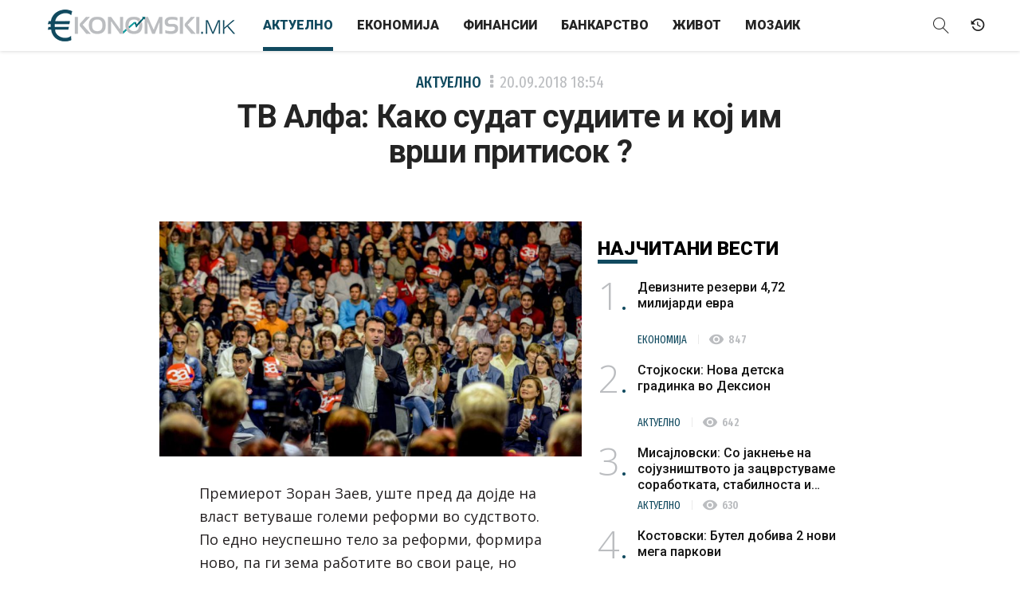

--- FILE ---
content_type: text/html; charset=UTF-8
request_url: https://ekonomski.mk/tv-alfa-kako-sudat-sudiite-i-koj-im-vrshi-pritisok/
body_size: 85276
content:
<!DOCTYPE html>
<html lang="mk-MK">
<head>

    <meta charset="UTF-8" />
    <meta name="viewport" content="width=device-width, initial-scale=1.0">
    <meta name="description" content="Економија / Бизнис / Финансии / Банкарство" />
    
<meta property="fb:pages" content="257933180977917" />
	<!-- Meta for IE support -->
    <meta http-equiv="X-UA-Compatible" content="IE=edge">
	
	<meta name='robots' content='index, follow, max-image-preview:large, max-snippet:-1, max-video-preview:-1' />

	<!-- This site is optimized with the Yoast SEO plugin v21.6 - https://yoast.com/wordpress/plugins/seo/ -->
	<title>ТВ Алфа: Како судат судиите и кој им врши притисок ? - Ekonomski.mk</title>
	<link rel="canonical" href="https://ekonomski.mk/tv-alfa-kako-sudat-sudiite-i-koj-im-vrshi-pritisok/" />
	<meta property="og:locale" content="mk_MK" />
	<meta property="og:type" content="article" />
	<meta property="og:title" content="ТВ Алфа: Како судат судиите и кој им врши притисок ? - Ekonomski.mk" />
	<meta property="og:description" content="Премиерот Зоран Заев, уште пред да дојде на власт ветуваше големи реформи во судството. По едно неуспешно тело за реформи, формира ново, па ги зема работите во свои раце, но ништо не направи. Но тоа не му сметаше на премиерот на трибина во Пробиштип, да тренира строгост и да ги плаши судии, индиректно кажувајќи како [&hellip;]" />
	<meta property="og:url" content="https://ekonomski.mk/tv-alfa-kako-sudat-sudiite-i-koj-im-vrshi-pritisok/" />
	<meta property="og:site_name" content="Ekonomski.mk" />
	<meta property="article:publisher" content="https://www.facebook.com/ekonomski.mk/" />
	<meta property="article:published_time" content="2018-09-20T16:54:22+00:00" />
	<meta property="og:image" content="https://ekonomski.mk/wp-content/uploads/2018/09/zaev-4-1.jpg" />
	<meta property="og:image:width" content="800" />
	<meta property="og:image:height" content="445" />
	<meta property="og:image:type" content="image/jpeg" />
	<meta name="author" content="Дејан Андоновиќ" />
	<meta name="twitter:card" content="summary_large_image" />
	<script type="application/ld+json" class="yoast-schema-graph">{"@context":"https://schema.org","@graph":[{"@type":"WebPage","@id":"https://ekonomski.mk/tv-alfa-kako-sudat-sudiite-i-koj-im-vrshi-pritisok/","url":"https://ekonomski.mk/tv-alfa-kako-sudat-sudiite-i-koj-im-vrshi-pritisok/","name":"ТВ Алфа: Како судат судиите и кој им врши притисок ? - Ekonomski.mk","isPartOf":{"@id":"https://ekonomski.mk/#website"},"primaryImageOfPage":{"@id":"https://ekonomski.mk/tv-alfa-kako-sudat-sudiite-i-koj-im-vrshi-pritisok/#primaryimage"},"image":{"@id":"https://ekonomski.mk/tv-alfa-kako-sudat-sudiite-i-koj-im-vrshi-pritisok/#primaryimage"},"thumbnailUrl":"https://ekonomski.mk/wp-content/uploads/2018/09/zaev-4-1.jpg","datePublished":"2018-09-20T16:54:22+00:00","dateModified":"2018-09-20T16:54:22+00:00","author":{"@id":"https://ekonomski.mk/#/schema/person/60036c84619a48c9ddae5422dadbccd4"},"breadcrumb":{"@id":"https://ekonomski.mk/tv-alfa-kako-sudat-sudiite-i-koj-im-vrshi-pritisok/#breadcrumb"},"inLanguage":"mk-MK","potentialAction":[{"@type":"ReadAction","target":["https://ekonomski.mk/tv-alfa-kako-sudat-sudiite-i-koj-im-vrshi-pritisok/"]}]},{"@type":"ImageObject","inLanguage":"mk-MK","@id":"https://ekonomski.mk/tv-alfa-kako-sudat-sudiite-i-koj-im-vrshi-pritisok/#primaryimage","url":"https://ekonomski.mk/wp-content/uploads/2018/09/zaev-4-1.jpg","contentUrl":"https://ekonomski.mk/wp-content/uploads/2018/09/zaev-4-1.jpg","width":800,"height":445},{"@type":"BreadcrumbList","@id":"https://ekonomski.mk/tv-alfa-kako-sudat-sudiite-i-koj-im-vrshi-pritisok/#breadcrumb","itemListElement":[{"@type":"ListItem","position":1,"name":"Home","item":"https://ekonomski.mk/"},{"@type":"ListItem","position":2,"name":"ТВ Алфа: Како судат судиите и кој им врши притисок ?"}]},{"@type":"WebSite","@id":"https://ekonomski.mk/#website","url":"https://ekonomski.mk/","name":"Ekonomski.mk","description":"Економија / Бизнис / Финансии / Банкарство","potentialAction":[{"@type":"SearchAction","target":{"@type":"EntryPoint","urlTemplate":"https://ekonomski.mk/?s={search_term_string}"},"query-input":"required name=search_term_string"}],"inLanguage":"mk-MK"},{"@type":"Person","@id":"https://ekonomski.mk/#/schema/person/60036c84619a48c9ddae5422dadbccd4","name":"Дејан Андоновиќ","image":{"@type":"ImageObject","inLanguage":"mk-MK","@id":"https://ekonomski.mk/#/schema/person/image/","url":"https://secure.gravatar.com/avatar/fc38cb6041f39e1795c57f520ec75113?s=96&d=mm&r=g","contentUrl":"https://secure.gravatar.com/avatar/fc38cb6041f39e1795c57f520ec75113?s=96&d=mm&r=g","caption":"Дејан Андоновиќ"},"url":"https://ekonomski.mk/author/dejan/"}]}</script>
	<!-- / Yoast SEO plugin. -->


<link rel='dns-prefetch' href='//fonts.googleapis.com' />
<link rel="alternate" type="application/rss+xml" title="Ekonomski.mk &raquo; Фид" href="https://ekonomski.mk/feed/" />
<link rel="alternate" type="application/rss+xml" title="Ekonomski.mk &raquo; фидови за коментари" href="https://ekonomski.mk/comments/feed/" />
<link rel="alternate" type="application/rss+xml" title="Ekonomski.mk &raquo; ТВ Алфа: Како судат судиите и кој им врши притисок ? фидови за коментари" href="https://ekonomski.mk/tv-alfa-kako-sudat-sudiite-i-koj-im-vrshi-pritisok/feed/" />
<meta property="fb:app_id" content="481527671900662"/><meta property="fb:admins" content="602349694"/><meta property="og:title" content="ТВ Алфа: Како судат судиите и кој им врши притисок ?"/><meta property="og:type" content="article"/><meta property="og:url" content="https://ekonomski.mk/tv-alfa-kako-sudat-sudiite-i-koj-im-vrshi-pritisok/"/><meta property="og:site_name" content="Lider.mk"/><meta property="og:description" content="ТВ Алфа: Како судат судиите и кој им врши притисок ?"/><meta property="og:image" content="https://ekonomski.mk/wp-content/uploads/2018/09/zaev-4-1-640x356.jpg"/>
	<script type="text/javascript">
/* <![CDATA[ */
window._wpemojiSettings = {"baseUrl":"https:\/\/s.w.org\/images\/core\/emoji\/14.0.0\/72x72\/","ext":".png","svgUrl":"https:\/\/s.w.org\/images\/core\/emoji\/14.0.0\/svg\/","svgExt":".svg","source":{"concatemoji":"https:\/\/ekonomski.mk\/wp-includes\/js\/wp-emoji-release.min.js?ver=6.4.7"}};
/*! This file is auto-generated */
!function(i,n){var o,s,e;function c(e){try{var t={supportTests:e,timestamp:(new Date).valueOf()};sessionStorage.setItem(o,JSON.stringify(t))}catch(e){}}function p(e,t,n){e.clearRect(0,0,e.canvas.width,e.canvas.height),e.fillText(t,0,0);var t=new Uint32Array(e.getImageData(0,0,e.canvas.width,e.canvas.height).data),r=(e.clearRect(0,0,e.canvas.width,e.canvas.height),e.fillText(n,0,0),new Uint32Array(e.getImageData(0,0,e.canvas.width,e.canvas.height).data));return t.every(function(e,t){return e===r[t]})}function u(e,t,n){switch(t){case"flag":return n(e,"\ud83c\udff3\ufe0f\u200d\u26a7\ufe0f","\ud83c\udff3\ufe0f\u200b\u26a7\ufe0f")?!1:!n(e,"\ud83c\uddfa\ud83c\uddf3","\ud83c\uddfa\u200b\ud83c\uddf3")&&!n(e,"\ud83c\udff4\udb40\udc67\udb40\udc62\udb40\udc65\udb40\udc6e\udb40\udc67\udb40\udc7f","\ud83c\udff4\u200b\udb40\udc67\u200b\udb40\udc62\u200b\udb40\udc65\u200b\udb40\udc6e\u200b\udb40\udc67\u200b\udb40\udc7f");case"emoji":return!n(e,"\ud83e\udef1\ud83c\udffb\u200d\ud83e\udef2\ud83c\udfff","\ud83e\udef1\ud83c\udffb\u200b\ud83e\udef2\ud83c\udfff")}return!1}function f(e,t,n){var r="undefined"!=typeof WorkerGlobalScope&&self instanceof WorkerGlobalScope?new OffscreenCanvas(300,150):i.createElement("canvas"),a=r.getContext("2d",{willReadFrequently:!0}),o=(a.textBaseline="top",a.font="600 32px Arial",{});return e.forEach(function(e){o[e]=t(a,e,n)}),o}function t(e){var t=i.createElement("script");t.src=e,t.defer=!0,i.head.appendChild(t)}"undefined"!=typeof Promise&&(o="wpEmojiSettingsSupports",s=["flag","emoji"],n.supports={everything:!0,everythingExceptFlag:!0},e=new Promise(function(e){i.addEventListener("DOMContentLoaded",e,{once:!0})}),new Promise(function(t){var n=function(){try{var e=JSON.parse(sessionStorage.getItem(o));if("object"==typeof e&&"number"==typeof e.timestamp&&(new Date).valueOf()<e.timestamp+604800&&"object"==typeof e.supportTests)return e.supportTests}catch(e){}return null}();if(!n){if("undefined"!=typeof Worker&&"undefined"!=typeof OffscreenCanvas&&"undefined"!=typeof URL&&URL.createObjectURL&&"undefined"!=typeof Blob)try{var e="postMessage("+f.toString()+"("+[JSON.stringify(s),u.toString(),p.toString()].join(",")+"));",r=new Blob([e],{type:"text/javascript"}),a=new Worker(URL.createObjectURL(r),{name:"wpTestEmojiSupports"});return void(a.onmessage=function(e){c(n=e.data),a.terminate(),t(n)})}catch(e){}c(n=f(s,u,p))}t(n)}).then(function(e){for(var t in e)n.supports[t]=e[t],n.supports.everything=n.supports.everything&&n.supports[t],"flag"!==t&&(n.supports.everythingExceptFlag=n.supports.everythingExceptFlag&&n.supports[t]);n.supports.everythingExceptFlag=n.supports.everythingExceptFlag&&!n.supports.flag,n.DOMReady=!1,n.readyCallback=function(){n.DOMReady=!0}}).then(function(){return e}).then(function(){var e;n.supports.everything||(n.readyCallback(),(e=n.source||{}).concatemoji?t(e.concatemoji):e.wpemoji&&e.twemoji&&(t(e.twemoji),t(e.wpemoji)))}))}((window,document),window._wpemojiSettings);
/* ]]> */
</script>
<style id='wp-emoji-styles-inline-css' type='text/css'>

	img.wp-smiley, img.emoji {
		display: inline !important;
		border: none !important;
		box-shadow: none !important;
		height: 1em !important;
		width: 1em !important;
		margin: 0 0.07em !important;
		vertical-align: -0.1em !important;
		background: none !important;
		padding: 0 !important;
	}
</style>
<link rel='stylesheet' id='wp-block-library-css' href='https://ekonomski.mk/wp-includes/css/dist/block-library/style.min.css?ver=6.4.7' type='text/css' media='all' />
<style id='classic-theme-styles-inline-css' type='text/css'>
/*! This file is auto-generated */
.wp-block-button__link{color:#fff;background-color:#32373c;border-radius:9999px;box-shadow:none;text-decoration:none;padding:calc(.667em + 2px) calc(1.333em + 2px);font-size:1.125em}.wp-block-file__button{background:#32373c;color:#fff;text-decoration:none}
</style>
<style id='global-styles-inline-css' type='text/css'>
body{--wp--preset--color--black: #000000;--wp--preset--color--cyan-bluish-gray: #abb8c3;--wp--preset--color--white: #ffffff;--wp--preset--color--pale-pink: #f78da7;--wp--preset--color--vivid-red: #cf2e2e;--wp--preset--color--luminous-vivid-orange: #ff6900;--wp--preset--color--luminous-vivid-amber: #fcb900;--wp--preset--color--light-green-cyan: #7bdcb5;--wp--preset--color--vivid-green-cyan: #00d084;--wp--preset--color--pale-cyan-blue: #8ed1fc;--wp--preset--color--vivid-cyan-blue: #0693e3;--wp--preset--color--vivid-purple: #9b51e0;--wp--preset--gradient--vivid-cyan-blue-to-vivid-purple: linear-gradient(135deg,rgba(6,147,227,1) 0%,rgb(155,81,224) 100%);--wp--preset--gradient--light-green-cyan-to-vivid-green-cyan: linear-gradient(135deg,rgb(122,220,180) 0%,rgb(0,208,130) 100%);--wp--preset--gradient--luminous-vivid-amber-to-luminous-vivid-orange: linear-gradient(135deg,rgba(252,185,0,1) 0%,rgba(255,105,0,1) 100%);--wp--preset--gradient--luminous-vivid-orange-to-vivid-red: linear-gradient(135deg,rgba(255,105,0,1) 0%,rgb(207,46,46) 100%);--wp--preset--gradient--very-light-gray-to-cyan-bluish-gray: linear-gradient(135deg,rgb(238,238,238) 0%,rgb(169,184,195) 100%);--wp--preset--gradient--cool-to-warm-spectrum: linear-gradient(135deg,rgb(74,234,220) 0%,rgb(151,120,209) 20%,rgb(207,42,186) 40%,rgb(238,44,130) 60%,rgb(251,105,98) 80%,rgb(254,248,76) 100%);--wp--preset--gradient--blush-light-purple: linear-gradient(135deg,rgb(255,206,236) 0%,rgb(152,150,240) 100%);--wp--preset--gradient--blush-bordeaux: linear-gradient(135deg,rgb(254,205,165) 0%,rgb(254,45,45) 50%,rgb(107,0,62) 100%);--wp--preset--gradient--luminous-dusk: linear-gradient(135deg,rgb(255,203,112) 0%,rgb(199,81,192) 50%,rgb(65,88,208) 100%);--wp--preset--gradient--pale-ocean: linear-gradient(135deg,rgb(255,245,203) 0%,rgb(182,227,212) 50%,rgb(51,167,181) 100%);--wp--preset--gradient--electric-grass: linear-gradient(135deg,rgb(202,248,128) 0%,rgb(113,206,126) 100%);--wp--preset--gradient--midnight: linear-gradient(135deg,rgb(2,3,129) 0%,rgb(40,116,252) 100%);--wp--preset--font-size--small: 13px;--wp--preset--font-size--medium: 20px;--wp--preset--font-size--large: 36px;--wp--preset--font-size--x-large: 42px;--wp--preset--spacing--20: 0.44rem;--wp--preset--spacing--30: 0.67rem;--wp--preset--spacing--40: 1rem;--wp--preset--spacing--50: 1.5rem;--wp--preset--spacing--60: 2.25rem;--wp--preset--spacing--70: 3.38rem;--wp--preset--spacing--80: 5.06rem;--wp--preset--shadow--natural: 6px 6px 9px rgba(0, 0, 0, 0.2);--wp--preset--shadow--deep: 12px 12px 50px rgba(0, 0, 0, 0.4);--wp--preset--shadow--sharp: 6px 6px 0px rgba(0, 0, 0, 0.2);--wp--preset--shadow--outlined: 6px 6px 0px -3px rgba(255, 255, 255, 1), 6px 6px rgba(0, 0, 0, 1);--wp--preset--shadow--crisp: 6px 6px 0px rgba(0, 0, 0, 1);}:where(.is-layout-flex){gap: 0.5em;}:where(.is-layout-grid){gap: 0.5em;}body .is-layout-flow > .alignleft{float: left;margin-inline-start: 0;margin-inline-end: 2em;}body .is-layout-flow > .alignright{float: right;margin-inline-start: 2em;margin-inline-end: 0;}body .is-layout-flow > .aligncenter{margin-left: auto !important;margin-right: auto !important;}body .is-layout-constrained > .alignleft{float: left;margin-inline-start: 0;margin-inline-end: 2em;}body .is-layout-constrained > .alignright{float: right;margin-inline-start: 2em;margin-inline-end: 0;}body .is-layout-constrained > .aligncenter{margin-left: auto !important;margin-right: auto !important;}body .is-layout-constrained > :where(:not(.alignleft):not(.alignright):not(.alignfull)){max-width: var(--wp--style--global--content-size);margin-left: auto !important;margin-right: auto !important;}body .is-layout-constrained > .alignwide{max-width: var(--wp--style--global--wide-size);}body .is-layout-flex{display: flex;}body .is-layout-flex{flex-wrap: wrap;align-items: center;}body .is-layout-flex > *{margin: 0;}body .is-layout-grid{display: grid;}body .is-layout-grid > *{margin: 0;}:where(.wp-block-columns.is-layout-flex){gap: 2em;}:where(.wp-block-columns.is-layout-grid){gap: 2em;}:where(.wp-block-post-template.is-layout-flex){gap: 1.25em;}:where(.wp-block-post-template.is-layout-grid){gap: 1.25em;}.has-black-color{color: var(--wp--preset--color--black) !important;}.has-cyan-bluish-gray-color{color: var(--wp--preset--color--cyan-bluish-gray) !important;}.has-white-color{color: var(--wp--preset--color--white) !important;}.has-pale-pink-color{color: var(--wp--preset--color--pale-pink) !important;}.has-vivid-red-color{color: var(--wp--preset--color--vivid-red) !important;}.has-luminous-vivid-orange-color{color: var(--wp--preset--color--luminous-vivid-orange) !important;}.has-luminous-vivid-amber-color{color: var(--wp--preset--color--luminous-vivid-amber) !important;}.has-light-green-cyan-color{color: var(--wp--preset--color--light-green-cyan) !important;}.has-vivid-green-cyan-color{color: var(--wp--preset--color--vivid-green-cyan) !important;}.has-pale-cyan-blue-color{color: var(--wp--preset--color--pale-cyan-blue) !important;}.has-vivid-cyan-blue-color{color: var(--wp--preset--color--vivid-cyan-blue) !important;}.has-vivid-purple-color{color: var(--wp--preset--color--vivid-purple) !important;}.has-black-background-color{background-color: var(--wp--preset--color--black) !important;}.has-cyan-bluish-gray-background-color{background-color: var(--wp--preset--color--cyan-bluish-gray) !important;}.has-white-background-color{background-color: var(--wp--preset--color--white) !important;}.has-pale-pink-background-color{background-color: var(--wp--preset--color--pale-pink) !important;}.has-vivid-red-background-color{background-color: var(--wp--preset--color--vivid-red) !important;}.has-luminous-vivid-orange-background-color{background-color: var(--wp--preset--color--luminous-vivid-orange) !important;}.has-luminous-vivid-amber-background-color{background-color: var(--wp--preset--color--luminous-vivid-amber) !important;}.has-light-green-cyan-background-color{background-color: var(--wp--preset--color--light-green-cyan) !important;}.has-vivid-green-cyan-background-color{background-color: var(--wp--preset--color--vivid-green-cyan) !important;}.has-pale-cyan-blue-background-color{background-color: var(--wp--preset--color--pale-cyan-blue) !important;}.has-vivid-cyan-blue-background-color{background-color: var(--wp--preset--color--vivid-cyan-blue) !important;}.has-vivid-purple-background-color{background-color: var(--wp--preset--color--vivid-purple) !important;}.has-black-border-color{border-color: var(--wp--preset--color--black) !important;}.has-cyan-bluish-gray-border-color{border-color: var(--wp--preset--color--cyan-bluish-gray) !important;}.has-white-border-color{border-color: var(--wp--preset--color--white) !important;}.has-pale-pink-border-color{border-color: var(--wp--preset--color--pale-pink) !important;}.has-vivid-red-border-color{border-color: var(--wp--preset--color--vivid-red) !important;}.has-luminous-vivid-orange-border-color{border-color: var(--wp--preset--color--luminous-vivid-orange) !important;}.has-luminous-vivid-amber-border-color{border-color: var(--wp--preset--color--luminous-vivid-amber) !important;}.has-light-green-cyan-border-color{border-color: var(--wp--preset--color--light-green-cyan) !important;}.has-vivid-green-cyan-border-color{border-color: var(--wp--preset--color--vivid-green-cyan) !important;}.has-pale-cyan-blue-border-color{border-color: var(--wp--preset--color--pale-cyan-blue) !important;}.has-vivid-cyan-blue-border-color{border-color: var(--wp--preset--color--vivid-cyan-blue) !important;}.has-vivid-purple-border-color{border-color: var(--wp--preset--color--vivid-purple) !important;}.has-vivid-cyan-blue-to-vivid-purple-gradient-background{background: var(--wp--preset--gradient--vivid-cyan-blue-to-vivid-purple) !important;}.has-light-green-cyan-to-vivid-green-cyan-gradient-background{background: var(--wp--preset--gradient--light-green-cyan-to-vivid-green-cyan) !important;}.has-luminous-vivid-amber-to-luminous-vivid-orange-gradient-background{background: var(--wp--preset--gradient--luminous-vivid-amber-to-luminous-vivid-orange) !important;}.has-luminous-vivid-orange-to-vivid-red-gradient-background{background: var(--wp--preset--gradient--luminous-vivid-orange-to-vivid-red) !important;}.has-very-light-gray-to-cyan-bluish-gray-gradient-background{background: var(--wp--preset--gradient--very-light-gray-to-cyan-bluish-gray) !important;}.has-cool-to-warm-spectrum-gradient-background{background: var(--wp--preset--gradient--cool-to-warm-spectrum) !important;}.has-blush-light-purple-gradient-background{background: var(--wp--preset--gradient--blush-light-purple) !important;}.has-blush-bordeaux-gradient-background{background: var(--wp--preset--gradient--blush-bordeaux) !important;}.has-luminous-dusk-gradient-background{background: var(--wp--preset--gradient--luminous-dusk) !important;}.has-pale-ocean-gradient-background{background: var(--wp--preset--gradient--pale-ocean) !important;}.has-electric-grass-gradient-background{background: var(--wp--preset--gradient--electric-grass) !important;}.has-midnight-gradient-background{background: var(--wp--preset--gradient--midnight) !important;}.has-small-font-size{font-size: var(--wp--preset--font-size--small) !important;}.has-medium-font-size{font-size: var(--wp--preset--font-size--medium) !important;}.has-large-font-size{font-size: var(--wp--preset--font-size--large) !important;}.has-x-large-font-size{font-size: var(--wp--preset--font-size--x-large) !important;}
.wp-block-navigation a:where(:not(.wp-element-button)){color: inherit;}
:where(.wp-block-post-template.is-layout-flex){gap: 1.25em;}:where(.wp-block-post-template.is-layout-grid){gap: 1.25em;}
:where(.wp-block-columns.is-layout-flex){gap: 2em;}:where(.wp-block-columns.is-layout-grid){gap: 2em;}
.wp-block-pullquote{font-size: 1.5em;line-height: 1.6;}
</style>
<link rel='stylesheet' id='wlow-bootstrap-css-css' href='https://ekonomski.mk/wp-content/themes/ekonomski/css/bootstrap.min.css?ver=6.4.7' type='text/css' media='all' />
<link rel='stylesheet' id='wlow-fontawesome-css' href='https://ekonomski.mk/wp-content/themes/ekonomski/css/font-awesome.css?ver=6.4.7' type='text/css' media='all' />
<link rel='stylesheet' id='wlow-magnificpopup-css-css' href='https://ekonomski.mk/wp-content/themes/ekonomski/css/magnific-popup.css?ver=6.4.7' type='text/css' media='all' />
<link rel='stylesheet' id='wlow-eleganticons-css' href='https://ekonomski.mk/wp-content/themes/ekonomski/css/elegant-icons.min.css?ver=6.4.7' type='text/css' media='all' />
<link rel='stylesheet' id='b1info-css' href='https://ekonomski.mk/wp-content/themes/ekonomski/css/b1info.css?ver=6.4.7' type='text/css' media='all' />
<link rel='stylesheet' id='slider-css' href='https://ekonomski.mk/wp-content/themes/ekonomski/css/slider.css?ver=6.4.7' type='text/css' media='all' />
<link rel='stylesheet' id='wlow-montserrat-css' href='//fonts.googleapis.com/css?family=Fira+Sans+Extra+Condensed%3A300%2C400%2C500%2C600%2C700%7COpen+Sans%3A300%2C300i%2C400%2C400i%2C600%2C600i%2C700%2C700i%7CRoboto%3A300%2C400%2C500%2C700%2C900%7CMaterial+Icons&#038;subset=cyrillic&#038;ver=6.4.7' type='text/css' media='all' />
<link rel='stylesheet' id='wlow-css' href='https://ekonomski.mk/wp-content/themes/ekonomski/style.css?ver=6.4.7' type='text/css' media='all' />
<script type="text/javascript" src="https://ekonomski.mk/wp-includes/js/jquery/jquery.min.js?ver=3.7.1" id="jquery-core-js"></script>
<script type="text/javascript" src="https://ekonomski.mk/wp-includes/js/jquery/jquery-migrate.min.js?ver=3.4.1" id="jquery-migrate-js"></script>
<!--[if lt IE 9]>
<script type="text/javascript" src="https://ekonomski.mk/wp-content/themes/ekonomski/html5/html5shiv.js?ver=6.4.7" id="html5shiv-js"></script>
<![endif]-->
<!--[if lt IE 9]>
<script type="text/javascript" src="https://ekonomski.mk/wp-content/themes/ekonomski/html5/respond.min.js?ver=6.4.7" id="respond-js"></script>
<![endif]-->
<link rel="https://api.w.org/" href="https://ekonomski.mk/wp-json/" /><link rel="alternate" type="application/json" href="https://ekonomski.mk/wp-json/wp/v2/posts/14992" /><link rel="EditURI" type="application/rsd+xml" title="RSD" href="https://ekonomski.mk/xmlrpc.php?rsd" />
<meta name="generator" content="WordPress 6.4.7" />
<link rel='shortlink' href='https://ekonomski.mk/?p=14992' />
<link rel="alternate" type="application/json+oembed" href="https://ekonomski.mk/wp-json/oembed/1.0/embed?url=https%3A%2F%2Fekonomski.mk%2Ftv-alfa-kako-sudat-sudiite-i-koj-im-vrshi-pritisok%2F" />
<link rel="alternate" type="text/xml+oembed" href="https://ekonomski.mk/wp-json/oembed/1.0/embed?url=https%3A%2F%2Fekonomski.mk%2Ftv-alfa-kako-sudat-sudiite-i-koj-im-vrshi-pritisok%2F&#038;format=xml" />
			<meta property="fb:pages" content="257933180977917" />
			    
<!-- Generated by Revive Adserver v5.0.5 -->
<script type='text/javascript' src='https://ireklama.mk/ad/www/delivery/spcjs.php?id=4&amp;blockcampaign=1'></script>

<!-- Mobi Promo -->
<script src="https://mobi-promo.com/robot.js"></script>

<!-- Global site tag (gtag.js) - Google Analytics -->
<script async src="https://www.googletagmanager.com/gtag/js?id=UA-35112939-1"></script>
<script>
  window.dataLayer = window.dataLayer || [];
  function gtag(){dataLayer.push(arguments);}
  gtag('js', new Date());

  gtag('config', 'UA-35112939-1');
</script>

</head>


<body class="post-template-default single single-post postid-14992 single-format-standard category-aktuelno" data-spy="scroll" data-target="#mainmenu">

<div id="fb-root"></div>
<script>(function(d, s, id) {
  var js, fjs = d.getElementsByTagName(s)[0];
  if (d.getElementById(id)) return;
  js = d.createElement(s); js.id = id;
  js.src = "//connect.facebook.net/mk_MK/sdk.js#xfbml=1&version=v2.10";
  fjs.parentNode.insertBefore(js, fjs);
}(document, 'script', 'facebook-jssdk'));</script>

<!-- container for slide effect -->
<div class="side-collapse-container">
  <!-- content for slide effect -->
  <div class="side-collapse-content animate">

    
  		<div class="spacer"></div>

  	
	
	<!--<div class="container">

		<div class="row">-->

	    
    <header class="navbar navbar-fixed-top animate">
    	
        <!--<div class="scroll-line"></div>-->
            
            <!-- Brand and toggle get grouped for better mobile display -->
			<div class="navbar-header">
  				<button type="button" class="navbar-toggle collapsed" data-toggle="collapse-side" data-target=".side-collapse" data-target-2=".side-collapse-container">
  					<span class="icon-bar animate"></span>
  					<span class="icon-bar animate"></span>
  					<span class="icon-bar animate"></span>
  				</button>
  				<a class="navbar-brand animate" href="https://ekonomski.mk">
                	                </a>
  			</div>
            
			<!-- Collect the nav links, forms, and other content for toggling -->
			<div class="primary side-collapse in animate">
                
                <nav id="mainmenu" role="navigation" class="navbar-collapse">
                        <ul id="menu-meni" class="nav navbar-nav"><li id="menu-item-10" class="menu-item menu-item-type-taxonomy menu-item-object-category current-post-ancestor current-menu-parent current-post-parent menu-item-10"><a title="Актуелно" href="https://ekonomski.mk/kategorija/aktuelno/">Актуелно</a></li>
<li id="menu-item-6" class="menu-item menu-item-type-taxonomy menu-item-object-category menu-item-6"><a title="Економија" href="https://ekonomski.mk/kategorija/ekonomija/">Економија</a></li>
<li id="menu-item-9" class="menu-item menu-item-type-taxonomy menu-item-object-category menu-item-9"><a title="Финансии" href="https://ekonomski.mk/kategorija/finansii/">Финансии</a></li>
<li id="menu-item-5" class="menu-item menu-item-type-taxonomy menu-item-object-category menu-item-5"><a title="Банкарство" href="https://ekonomski.mk/kategorija/bankarstvo/">Банкарство</a></li>
<li id="menu-item-7" class="menu-item menu-item-type-taxonomy menu-item-object-category menu-item-7"><a title="Живот" href="https://ekonomski.mk/kategorija/zivot/">Живот</a></li>
<li id="menu-item-8" class="menu-item menu-item-type-taxonomy menu-item-object-category menu-item-8"><a title="Мозаик" href="https://ekonomski.mk/kategorija/mozaik/">Мозаик</a></li>
</ul>                </nav><!--/.nav-collapse -->
                
			</div><!-- /.side-collapse -->
            
            <div class="secondary">
                <a class="header-search collapsed" data-toggle="collapse" href="#search-area" aria-expanded="false" aria-controls="search-area">
                    <i class="icon-magnifier"></i>
                </a>
                
                <a class="header-calendar" href="#" title="Vremeplov">
                    <i class="icon-history"></i>
                </a>
            </div>
        
        <div class="collapse" id="search-area">
			<form action="https://ekonomski.mk/" method="get" role="search">
				<input type="search" name="s" id="search" placeholder="Внесете поим…" value="">
				<button type="submit" class="btn btn-default" title="Пребарај">Барај</button>
			</form>
		</div>
        
    </header>

	<main id="main" class="main-content" role="main">
        
		            
            <article id="post-14992" class="single-article post-14992 post type-post status-publish format-standard has-post-thumbnail hentry category-aktuelno tag-pritisok tag-sudii">
        
                <div class="container">
                	<div class="row">
                    	<div class="col-md-12">
                        	
                            <header class="article-header text-center">
                            	
                                                                
                                <div class="article-header-breadcrumbs">
                                    <a href="https://ekonomski.mk/kategorija/aktuelno/" rel="category tag">Актуелно</a>                                    <span class="meta-date">
										20.09.2018 <strong>18:54</strong>
                                    </span>
                                </div><!-- .article-header-breadcrumbs -->
                                
                                <div class="article-header-wrap">
                                	
                                    <h1 class="article-title">
										ТВ Алфа: Како судат судиите и кој им врши притисок ?                                    </h1><!-- .article-title -->
                                    
                                    <div class="article-lead">
										                                    </div><!-- .article-lead -->
                                    
                                    <div class="share-bar">
                                    	<div class="fb-like" data-href="https://ekonomski.mk/tv-alfa-kako-sudat-sudiite-i-koj-im-vrshi-pritisok/" data-layout="button_count" data-action="like" data-size="large" data-show-faces="false" data-share="true"></div>
                                        <div class="fb-save" data-uri="https://ekonomski.mk/tv-alfa-kako-sudat-sudiite-i-koj-im-vrshi-pritisok/" data-size="large"></div>
                                    </div><!-- .share-bar -->
                                    
                                    <div class="leaderboard">
                                        <div class="container">
                                            <div class="ad ad-billboard">
                                                <script type='text/javascript'><!--// <![CDATA[
													/* [id35] Leaderboard 1 */
													OA_show(35);
												// ]]> --></script><noscript><a target='_blank' href='https://ireklama.mk/ad/www/delivery/ck.php?n=6da0fc5'><img border='0' alt='' src='https://ireklama.mk/ad/www/delivery/avw.php?zoneid=35&amp;n=6da0fc5' /></a></noscript>
                                            </div><!-- .ad -->
                                        </div><!-- .container -->
                                    </div><!-- .article-banner-top -->
                                    
                                </div><!-- .article-header-wrap -->
                                
                            </header><!-- .article-header -->
                            
                        </div><!-- .col-md-12 -->
                    </div><!-- .row -->
                </div><!-- .container -->
                
                <div class="container">
                    <div class="row">
        
                        <div class="column-content">
                            <div class="column-content-inner">
                                <div class="col-md-12">
        
                                    <div class="article-image row">
                                        <div class="col-md-12 col-lg-11 col-lg-offset-1">
                                            <figure class="article-figure">
                                                <img width="800" height="445" src="https://ekonomski.mk/wp-content/uploads/2018/09/zaev-4-1.jpg" class="img-res wp-post-image" alt="ТВ Алфа: Како судат судиите и кој им врши притисок ?" decoding="async" fetchpriority="high" srcset="https://ekonomski.mk/wp-content/uploads/2018/09/zaev-4-1.jpg 800w, https://ekonomski.mk/wp-content/uploads/2018/09/zaev-4-1-480x267.jpg 480w, https://ekonomski.mk/wp-content/uploads/2018/09/zaev-4-1-768x427.jpg 768w, https://ekonomski.mk/wp-content/uploads/2018/09/zaev-4-1-640x356.jpg 640w" sizes="(max-width: 800px) 100vw, 800px" />                                            </figure>
                                                                                    </div><!-- .col-md-12 -->
                                    </div>
                                    <!-- .article-image -->
                                    
                                    <div class="in-article-banner">
                                        <div class="ad">
                                            <script type='text/javascript'><!--// <![CDATA[
												/* [id41] In Article */
												OA_show(41);
											// ]]> --></script><noscript><a target='_blank' href='https://ireklama.mk/ad/www/delivery/ck.php?n=d84e507'><img border='0' alt='' src='https://ireklama.mk/ad/www/delivery/avw.php?zoneid=41&amp;n=d84e507' /></a></noscript>
                                        </div><!-- .ad -->
                                    </div><!-- .in-article-banner -->
        
                                    <div class="article-content row">
        
                                        <div class="col-md-12 col-lg-9 col-lg-offset-2">
        
                                                                                        
                                            <div class="article-text">
                                                <div class="article-text">
<p>Премиерот Зоран Заев, уште пред да дојде на власт ветуваше големи реформи во судството. По едно неуспешно тело за реформи, формира ново, па ги зема работите во свои раце, но ништо не направи.</p>
<p>Но тоа не му сметаше на премиерот на трибина во Пробиштип, да тренира строгост и да ги плаши судии, индиректно кажувајќи како работат судиите сега, односно како ќе треба да работат кога ќе сме станеле членка на ЕУ, јавува телевизија Алфа.</p>
<p>Заборави ли премиерот, дека тој е на чело на телото кое вети уште пред една година дека ќе го реформира судството, но тоа во изминативе 4 месеци не се состана. Како судат судиите, кој им врши притисок и ги спречува да судат по устав и по закон? Овие прашање се наметнуваат по настапот на Заев, на трибина за промена на името, каде во својот говор вети дека приемот на земјата во европското семејство ќе значи и независно судство.</p>
<p>-Судијата кога ќе одлучува ќе знае дека секој ќе му ја гледа пресудата. Секој ќе чита во рочиште, секој ќе знае кои биле доказите, па нема да може да фаќа кривини. Има да носи одлуки по Устав по закон и по сопствено убедување и ќе го правда до крај и судијата и обвинителот – рече претседателот на Владата.</p>
<p>Колку судовите се изложени на политички притисок јавноста повеќепати беше сведок, дека Кривичниот, Апелациониот суд, сите бил под директни или индиректни закани. Вчера уставен судија сведочеше јавно дека за одлуката за референдумот, дури 7 негови колеги биле повикувани на состанок изминативе денови пред Судот да одржи јавна седница. Во сите извештаи на ЕУ како најслаба карика во системот е судството. Земјите членки на Унијата секој момент го користат да не потсетат дека Македонија со промена на името нема да стане дел од ЕУ, ако не се стави крај на корупцијата и криминалот и не завладее правото, стои во текстот на Алфа.</p>
<p><iframe src="https://www.youtube.com/embed/UYsS5jOyefk" width="560" height="315" frameborder="0" allowfullscreen="allowfullscreen" data-mce-fragment="1"></iframe></p>
</div>
                                            </div>
                                            <!-- .article-text -->
                                            
                                            <div class="article-tags">
                                                <ul class="tag-list">
                                                	<li><a href="https://ekonomski.mk/tema/pritisok/">притисок</a></li><li><a href="https://ekonomski.mk/tema/sudii/">Судии</a></li>                                                </ul>
                                            </div><!-- .article-tags -->
                                            
                                            <div class="article-footer-banner">
                                                <div class="ad">
                                                    <script type='text/javascript'><!--// <![CDATA[
														/* [id42] Netboard */
														OA_show(42);
													// ]]> --></script><noscript><a target='_blank' href='https://ireklama.mk/ad/www/delivery/ck.php?n=243b2ab'><img border='0' alt='' src='https://ireklama.mk/ad/www/delivery/avw.php?zoneid=42&amp;n=243b2ab' /></a></noscript>
                                                </div><!-- .ad -->
                                            </div><!-- .article-footer-banner -->
                                            
                                        </div>
                                        <!-- .col-md-12 -->
        
                                    </div>
                                    <!-- .article-content -->
        
                                </div>
                                <!-- .col-md-12 -->
                            </div>
                            <!-- .column-content-inner -->
                        </div>
                        <!-- .column-content -->
        
                        <div class="column-sidebar">
                            <div class="col-xs-12">
                                <aside id="sidebar" class="article-sidebar" role="complementary">
	
	<div class="ad ad_300x600 sidebar-ad">
    	<script type='text/javascript'><!--// <![CDATA[
			/* [id215] Half page banner */
			OA_show(215);
		// ]]> --></script><noscript><a target='_blank' href='https://ireklama.mk/ad/www/delivery/ck.php?n=e5324d9'><img border='0' alt='' src='https://ireklama.mk/ad/www/delivery/avw.php?zoneid=215&amp;n=e5324d9' /></a></noscript>
    </div>

	<div class="ad ad_300x250 sidebar-ad">
    	<script type='text/javascript'><!--// <![CDATA[
			/* [id37] Sidebar 1 */
			OA_show(37);
		// ]]> --></script><noscript><a target='_blank' href='https://ireklama.mk/ad/www/delivery/ck.php?n=39527b9'><img border='0' alt='' src='https://ireklama.mk/ad/www/delivery/avw.php?zoneid=37&amp;n=39527b9' /></a></noscript>
    </div>
    
    <div class="ad ad_300x250 sidebar-ad">
    	<script type='text/javascript'><!--// <![CDATA[
			/* [id38] Sidebar 2 */
			OA_show(38);
		// ]]> --></script><noscript><a target='_blank' href='https://ireklama.mk/ad/www/delivery/ck.php?n=9437721'><img border='0' alt='' src='https://ireklama.mk/ad/www/delivery/avw.php?zoneid=38&amp;n=9437721' /></a></noscript>
    </div>
    
        
    <section id="popular-posts">
        
        <header class="section-header popular-posts-header">
			<h2 class="section-title">
				<span>Најчитани</span> вести
			</h2>
		</header>
        
		<div class="articles">
		
			            
                        
                        
                            
                    <article id="post-82270" class="article article-1 post-82270 post type-post status-publish format-standard has-post-thumbnail hentry category-ekonomija tag-narodna-banka">
                        <a class="article-link" href="https://ekonomski.mk/deviznite-rezervi-4-72-milijardi-evra/">
                            <div class="article-number">1</div>
                            <header class="content-block">
                                <h3 class="article-title">
                                    <span class="article-title-highlight">Девизните резерви 4,72 милијарди евра</span>
                                </h3>
                                <div class="article-meta">
                                    <span class="cat-title">
                                        Економија                                     </span>
                                    <span class="article-views">
                                    	<i class="icon material-icons">visibility</i> <strong>847</strong> <small>прикажувања</small>                                    </span>
                                </div><!-- .article-meta -->
                            </header><!-- .content-block -->
                        </a>
                    </article><!-- .article -->
            
                            
                    <article id="post-82351" class="article article-2 post-82351 post type-post status-publish format-standard has-post-thumbnail hentry category-aktuelno tag-vmro-dpmne tag-aleksandar-stojkoski">
                        <a class="article-link" href="https://ekonomski.mk/stojkoski-nova-detska-gradinka-vo-deksion/">
                            <div class="article-number">2</div>
                            <header class="content-block">
                                <h3 class="article-title">
                                    <span class="article-title-highlight">Стојкоски: Нова детска градинка во Дексион</span>
                                </h3>
                                <div class="article-meta">
                                    <span class="cat-title">
                                        Актуелно                                     </span>
                                    <span class="article-views">
                                    	<i class="icon material-icons">visibility</i> <strong>642</strong> <small>прикажувања</small>                                    </span>
                                </div><!-- .article-meta -->
                            </header><!-- .content-block -->
                        </a>
                    </article><!-- .article -->
            
                            
                    <article id="post-82345" class="article article-3 post-82345 post type-post status-publish format-standard has-post-thumbnail hentry category-aktuelno tag-top tag-vlado-misajlovski tag-ministerstvo-za-odbrana">
                        <a class="article-link" href="https://ekonomski.mk/misajlovski-so-jaknene-na-sojuznishtvoto-ja-zatsvrstuvame-sorabotkata-stabilnosta-i-bezbednosta/">
                            <div class="article-number">3</div>
                            <header class="content-block">
                                <h3 class="article-title">
                                    <span class="article-title-highlight">Мисајловски: Со јакнење на сојузништвото ја зацврстуваме соработката, стабилноста и безбедноста</span>
                                </h3>
                                <div class="article-meta">
                                    <span class="cat-title">
                                        Актуелно                                     </span>
                                    <span class="article-views">
                                    	<i class="icon material-icons">visibility</i> <strong>630</strong> <small>прикажувања</small>                                    </span>
                                </div><!-- .article-meta -->
                            </header><!-- .content-block -->
                        </a>
                    </article><!-- .article -->
            
                            
                    <article id="post-82348" class="article article-4 post-82348 post type-post status-publish format-standard has-post-thumbnail hentry category-aktuelno tag-lokalni-izbori tag-butel tag-darko-kostovski">
                        <a class="article-link" href="https://ekonomski.mk/kostovski-butel-dobiva-2-novi-mega-parkovi/">
                            <div class="article-number">4</div>
                            <header class="content-block">
                                <h3 class="article-title">
                                    <span class="article-title-highlight">Костовски: Бутел добива 2 нови мега паркови</span>
                                </h3>
                                <div class="article-meta">
                                    <span class="cat-title">
                                        Актуелно                                     </span>
                                    <span class="article-views">
                                    	<i class="icon material-icons">visibility</i> <strong>610</strong> <small>прикажувања</small>                                    </span>
                                </div><!-- .article-meta -->
                            </header><!-- .content-block -->
                        </a>
                    </article><!-- .article -->
            
                            
                    <article id="post-82357" class="article article-5 post-82357 post type-post status-publish format-standard has-post-thumbnail hentry category-zivot tag-rast tag-ekonomija tag-kina">
                        <a class="article-link" href="https://ekonomski.mk/kineskata-ekonomija-raste-so-najbavno-tempo-vo-edna-godina/">
                            <div class="article-number">5</div>
                            <header class="content-block">
                                <h3 class="article-title">
                                    <span class="article-title-highlight">Кинеската економија расте со најбавно темпо во една година</span>
                                </h3>
                                <div class="article-meta">
                                    <span class="cat-title">
                                        Живот                                     </span>
                                    <span class="article-views">
                                    	<i class="icon material-icons">visibility</i> <strong>594</strong> <small>прикажувања</small>                                    </span>
                                </div><!-- .article-meta -->
                            </header><!-- .content-block -->
                        </a>
                    </article><!-- .article -->
            
                                
                                
                    
        </div><!-- .articles -->
        
</section><!-- #popular-posts -->    
    <div class="ad ad_300x250 sidebar-ad">
    	<script type='text/javascript'><!--// <![CDATA[
			/* [id39] Sidebar 3 */
			OA_show(39);
		// ]]> --></script><noscript><a target='_blank' href='https://ireklama.mk/ad/www/delivery/ck.php?n=8350ab7'><img border='0' alt='' src='https://ireklama.mk/ad/www/delivery/avw.php?zoneid=39&amp;n=8350ab7' /></a></noscript>
    </div>
    
    <div class="content-sidebar">

		
				
	</div>

</aside>
                            </div>
                            <!-- .col-xs-12 -->
                        </div>
                        <!-- .column-sidebar -->
        
                    </div>
                    <!-- .row -->
                </div>
                <!-- .container -->
        
            </article>
            <!-- .post -->
    
                        
        <div class="leaderboard leaderboard-footer">
            <div class="container">
                <div class="ad ad-billboard">
                    <script type='text/javascript'><!--// <![CDATA[
						/* [id36] Leaderboard 2 */
						OA_show(36);
					// ]]> --></script><noscript><a target='_blank' href='https://ireklama.mk/ad/www/delivery/ck.php?n=3c47bad'><img border='0' alt='' src='https://ireklama.mk/ad/www/delivery/avw.php?zoneid=36&amp;n=3c47bad' /></a></noscript>
                </div><!-- .ad -->
            </div><!-- .container -->
        </div><!-- .leaderboard-footer -->
        
        <section class="section single-sections">
    <div class="container">
        
        <div class="row" style="padding-bottom: 30px;">
        	
            <div class="col-md-6 col-sm-12">
            	<div class="section-box section-povrzani">
                	<div class="row">
                
                			                            
                            <header class="section-header col-xs-12">
                                <h2 class="section-title">
                                    <a href="#">Поврзани вести</a>
                                </h2>
                            </header>
                            
                            <div class="articles">
                            
                               				
					                    
                    <article id="post-36522" class="article article-2 col-xs-6 post-36522 post type-post status-publish format-standard has-post-thumbnail hentry category-aktuelno tag-nepotizam tag-sudii">
						<a class="article-link" href="https://ekonomski.mk/skandal-sudiite-si-gi-vrabotija-decata-vo-sudot-vo-eden-den-desetici-nepotistichki-vrabotuvanja/">
							<figure class="image-block">
								<div class="img-crop" style="background-image: url('https://ekonomski.mk/wp-content/uploads/2019/02/Screenshot_20190227-120204-640x414.jpg')">
								</div>
							</figure>
							<header class="content-block">
								<h3 class="article-title">
									СКАНДАЛ: Судиите си ги вработија децата во судот – во еден ден десетици непотистички вработувања!								</h3>
							</header>
							<!-- .content-block -->
						</a>
					</article>
					<!-- .article -->
                    
		
					                    
                    <article id="post-3617" class="article article-2 col-xs-6 post-3617 post type-post status-publish format-standard has-post-thumbnail hentry category-ekonomija tag-pad tag-nafta tag-pritisok">
						<a class="article-link" href="https://ekonomski.mk/cenite-na-naftata-padnaa-pod-pritisokot-od-rekordnoto-amerikansko-proizvodstvo/">
							<figure class="image-block">
								<div class="img-crop" style="background-image: url('https://ekonomski.mk/wp-content/uploads/2018/06/renewable-energy-e1516400440436.jpg')">
								</div>
							</figure>
							<header class="content-block">
								<h3 class="article-title">
									Цените на нафтата паднаа под притисокот од рекордното американско производство								</h3>
							</header>
							<!-- .content-block -->
						</a>
					</article>
					<!-- .article -->
                    
				                                
                            </div><!-- .articles -->
                
                	</div><!-- .row -->
                </div><!-- .section-box -->
            </div><!-- .col-md-6 -->
            
            <div class="col-md-6 col-sm-12">
            	<div class="section-box section-povrzani">
                	<div class="row">
                
                			                            
                            <header class="section-header col-xs-12">
                                <h2 class="section-title">
                                    Останати вести од <span><a href="https://ekonomski.mk/kategorija/aktuelno/" rel="category tag">Актуелно</a></span>
                                </h2>
                            </header>
                            
                            <div class="articles">
                            
                               <div class="col-sm-6">
									                                                                                                                                <article id="post-82421" class="article article-0 post-82421 post type-post status-publish format-standard has-post-thumbnail hentry category-aktuelno tag-zelenikovo tag-nikoloski tag-mickoski tag-drachevo tag-gorgievski">
                                                <a class="article-link" href="https://ekonomski.mk/ivanovski-od-zelenikovo-do-skopje-so-voz-za-25-minuti/">
                                                    <figure class="image-block">
                                                        <div class="img-crop" style="background-image: url('https://ekonomski.mk/wp-content/uploads/2025/11/GRADSKI-VOZ-640x426.webp')">
                                                        </div>
                                                    </figure><!-- .image-block -->
                                                    <header class="content-block">
                                                        <h3 class="article-title">
                                                            Ивановски: Од Зелениково до Скопје со воз за 25 минути                                                        </h3>
                                                    </header><!-- .content-block -->
                                                </a>
                                            </article><!-- .article -->
                                                                                                                                                                                                            <article id="post-82418" class="article article-1 post-82418 post type-post status-publish format-standard has-post-thumbnail hentry category-aktuelno tag-top tag-mickoski tag-pochist-vozduh tag-gradski-voz">
                                                <a class="article-link" href="https://ekonomski.mk/mitskoski-investitsii-vo-nova-zheleznichka-linija-i-gradski-voz-za-pochist-vozduh/">
                                                    <figure class="image-block">
                                                        <div class="img-crop" style="background-image: url('https://ekonomski.mk/wp-content/uploads/2025/11/proekt-gradski-voz-640x426.jpg')">
                                                        </div>
                                                    </figure><!-- .image-block -->
                                                    <header class="content-block">
                                                        <h3 class="article-title">
                                                            Мицкоски: Инвестиции во нова железничка линија и градски воз за почист воздух                                                        </h3>
                                                    </header><!-- .content-block -->
                                                </a>
                                            </article><!-- .article -->
                                                                                                                                                                                                                                                                    </div>
                                
                                <div class="col-sm-6">
									                                                                                                                                                                                                                                                                                        <article id="post-82415" class="article article-2 post-82415 post type-post status-publish format-standard has-post-thumbnail hentry category-aktuelno tag-top tag-mickoski">
                                                <a class="article-link" href="https://ekonomski.mk/mitskoski-ushte-prviot-den-gi-zasukavme-rakavite-i-zapochnuvame-od-pod-temelite-toa-gorgievski-go-pravi-iskluchitelno-kvalitetno/">
                                                    <figure class="image-block">
                                                        <div class="img-crop" style="background-image: url('https://ekonomski.mk/wp-content/uploads/2025/11/izjava-Mickoski-640x454.jpg')">
                                                    	</div>
                                                    </figure><!-- .image-block -->
                                                    <header class="content-block">
                                                        <h3 class="article-title">
                                                            Мицкоски: Уште првиот ден ги засукавме ракавите и започнуваме од под темелите, тоа Ѓорѓиевски го прави исклучително квалитетно                                                        </h3>
                                                    </header><!-- .content-block -->
                                                </a>
                                            </article><!-- .article -->
                                                                                                                                                                                                            <article id="post-82412" class="article article-3 post-82412 post type-post status-publish format-standard has-post-thumbnail hentry category-aktuelno tag-top">
                                                <a class="article-link" href="https://ekonomski.mk/koshta-i-kos-go-podrzhaa-potpishuvaneto-na-dogovorot-za-koridorot-8-pomegu-makedonija-i-bugarija/">
                                                    <figure class="image-block">
                                                        <div class="img-crop" style="background-image: url('https://ekonomski.mk/wp-content/uploads/2025/11/Nikoloski-i-BG-640x433.jpg')">
                                                    	</div>
                                                    </figure><!-- .image-block -->
                                                    <header class="content-block">
                                                        <h3 class="article-title">
                                                            Кошта и Кос го подржаа потпишувањето на Договорот за Коридорот 8 помеѓу Македонија и Бугарија                                                        </h3>
                                                    </header><!-- .content-block -->
                                                </a>
                                            </article><!-- .article -->
                                                                                                            </div>
                                
                            </div><!-- .articles -->
                
                	</div><!-- .row -->
                </div><!-- .section-box -->
            </div><!-- .col-md-6 -->
        
        </div><!-- .row -->
        
        <div class="row">
        
        	<div class="col-md-9 col-sm-12">
            	<div class="section-box section-top-vesti">
                	<div class="row">
                
                			                            
                            <header class="section-header col-xs-12">
                                <h2 class="section-title">
                                    <a href="#">Топ вести</a>
                                </h2>
                            </header>
                            
                            <div class="articles">
                            
                               <div class="col-sm-12 col-xs-12">
									                                                                                                                                <article id="post-82418" class="article article-0 post-82418 post type-post status-publish format-standard has-post-thumbnail hentry category-aktuelno tag-top tag-mickoski tag-pochist-vozduh tag-gradski-voz">
                                                <a class="article-link" href="https://ekonomski.mk/mitskoski-investitsii-vo-nova-zheleznichka-linija-i-gradski-voz-za-pochist-vozduh/">
                                                	<div class="row">
                                                        <div class="col-sm-8 col-xs-12 pull-right">
                                                            <figure class="image-block">
                                                                <div class="img-crop" style="background-image: url('https://ekonomski.mk/wp-content/uploads/2025/11/proekt-gradski-voz-640x426.jpg')">
                                                                </div>
                                                            </figure><!-- .image-block -->
                                                        </div>
                                                        <div class="col-sm-4 col-xs-12">
                                                            <header class="content-block">
                                                                <h3 class="article-title">
                                                                    Мицкоски: Инвестиции во нова железничка линија и градски воз за почист воздух                                                                </h3>
                                                                <div class="article-excerpt">
                                                        			Премиерот Христијан Мицкоски денес направи увид во градежните работи поврзани со проектот градски воз.
-Јас би сакал само да им честитам...                                                    			</div>
                                                            </header><!-- .content-block -->
                                                        </div>
                                                    </div>
                                                </a>
                                            </article><!-- .article -->
                                                                                                                                                                                                                                                                                                                                                </div>
                                
                                <div class="col-sm-12 col-xs-12">
                                	<div class="row">
										                                                                                                                                                                                                                                <article id="post-82415" class="article article-1 col-sm-4 col-xs-12 post-82415 post type-post status-publish format-standard has-post-thumbnail hentry category-aktuelno tag-top tag-mickoski">
                                                    <a class="article-link" href="https://ekonomski.mk/mitskoski-ushte-prviot-den-gi-zasukavme-rakavite-i-zapochnuvame-od-pod-temelite-toa-gorgievski-go-pravi-iskluchitelno-kvalitetno/">
                                                        <figure class="image-block">
                                                            <div class="img-crop" style="background-image: url('https://ekonomski.mk/wp-content/uploads/2025/11/izjava-Mickoski-640x454.jpg')">
                                                            </div>
                                                        </figure><!-- .image-block -->
                                                        <header class="content-block">
                                                            <h3 class="article-title">
                                                                Мицкоски: Уште првиот ден ги засукавме ракавите и започнуваме од под темелите, тоа Ѓорѓиевски го прави исклучително квалитетно                                                            </h3>
                                                        </header><!-- .content-block -->
                                                    </a>
                                                </article><!-- .article -->
											                                                                                                                                                                                    <article id="post-82412" class="article article-2 col-sm-4 col-xs-12 post-82412 post type-post status-publish format-standard has-post-thumbnail hentry category-aktuelno tag-top">
                                                    <a class="article-link" href="https://ekonomski.mk/koshta-i-kos-go-podrzhaa-potpishuvaneto-na-dogovorot-za-koridorot-8-pomegu-makedonija-i-bugarija/">
                                                        <figure class="image-block">
                                                            <div class="img-crop" style="background-image: url('https://ekonomski.mk/wp-content/uploads/2025/11/Nikoloski-i-BG-640x433.jpg')">
                                                            </div>
                                                        </figure><!-- .image-block -->
                                                        <header class="content-block">
                                                            <h3 class="article-title">
                                                                Кошта и Кос го подржаа потпишувањето на Договорот за Коридорот 8 помеѓу Македонија и Бугарија                                                            </h3>
                                                        </header><!-- .content-block -->
                                                    </a>
                                                </article><!-- .article -->
											                                                                                                                                                                                    <article id="post-82377" class="article article-3 col-sm-4 col-xs-12 post-82377 post type-post status-publish format-standard has-post-thumbnail hentry category-ekonomija tag-top tag-uvoz tag-izvoz">
                                                    <a class="article-link" href="https://ekonomski.mk/rast-na-izvozot-i-na-uvozot-najmnogu-se-trguvalo-so-germanija-velika-britanija-kina-grtsija-i-srbija/">
                                                        <figure class="image-block">
                                                            <div class="img-crop" style="background-image: url('https://ekonomski.mk/wp-content/uploads/2025/11/makedonija-uvoz-izvoz-640x424.jpg')">
                                                            </div>
                                                        </figure><!-- .image-block -->
                                                        <header class="content-block">
                                                            <h3 class="article-title">
                                                                Раст на извозот и на увозот, најмногу се тргувало со Германија, Велика Британија, Кина, Грција и Србија                                                            </h3>
                                                        </header><!-- .content-block -->
                                                    </a>
                                                </article><!-- .article -->
											                                                                            </div>
                                </div>
                                
                                
                            </div><!-- .articles -->
                
                	</div><!-- .row -->
                </div><!-- .section-box -->
            </div><!-- .col-md-9 -->
            
            <div class="col-md-3 col-sm-12">
            	<div class="section-box section-najnovi-vesti">
                	<div class="row">
                
                			                            
                            <header class="section-header col-xs-12">
                                <h2 class="section-title">
                                    <a href="#">Најнови вести</a>
                                </h2>
                            </header>
                            
                            <div class="articles">
                            
                               <div class="col-xs-12">
									                                            <article id="post-82421" class="article article-0 post-82421 post type-post status-publish format-standard has-post-thumbnail hentry category-aktuelno tag-zelenikovo tag-nikoloski tag-mickoski tag-drachevo tag-gorgievski">
                                                <a class="article-link" href="https://ekonomski.mk/ivanovski-od-zelenikovo-do-skopje-so-voz-za-25-minuti/">
                                                    <header class="content-block">
                                                        <h3 class="article-title">
                                                            Ивановски: Од Зелениково до Скопје со воз за 25 минути                                                        </h3>
                                                        <div class="article-meta">
                                                        	<span class="meta-category">
																Актуелно                                                             </span>
                                                            <time class="meta-time">
                                                                12:41                                                            </time>
                                                        </div>
                                                    </header><!-- .content-block -->
                                                </a>
                                            </article><!-- .article -->
                                                                                <article id="post-82418" class="article article-1 post-82418 post type-post status-publish format-standard has-post-thumbnail hentry category-aktuelno tag-top tag-mickoski tag-pochist-vozduh tag-gradski-voz">
                                                <a class="article-link" href="https://ekonomski.mk/mitskoski-investitsii-vo-nova-zheleznichka-linija-i-gradski-voz-za-pochist-vozduh/">
                                                    <header class="content-block">
                                                        <h3 class="article-title">
                                                            Мицкоски: Инвестиции во нова железничка линија и градски воз за почист воздух                                                        </h3>
                                                        <div class="article-meta">
                                                        	<span class="meta-category">
																Актуелно                                                             </span>
                                                            <time class="meta-time">
                                                                12:24                                                            </time>
                                                        </div>
                                                    </header><!-- .content-block -->
                                                </a>
                                            </article><!-- .article -->
                                                                                <article id="post-82415" class="article article-2 post-82415 post type-post status-publish format-standard has-post-thumbnail hentry category-aktuelno tag-top tag-mickoski">
                                                <a class="article-link" href="https://ekonomski.mk/mitskoski-ushte-prviot-den-gi-zasukavme-rakavite-i-zapochnuvame-od-pod-temelite-toa-gorgievski-go-pravi-iskluchitelno-kvalitetno/">
                                                    <header class="content-block">
                                                        <h3 class="article-title">
                                                            Мицкоски: Уште првиот ден ги засукавме ракавите и започнуваме од под темелите, тоа Ѓорѓиевски го прави исклучително квалитетно                                                        </h3>
                                                        <div class="article-meta">
                                                        	<span class="meta-category">
																Актуелно                                                             </span>
                                                            <time class="meta-time">
                                                                11:41                                                            </time>
                                                        </div>
                                                    </header><!-- .content-block -->
                                                </a>
                                            </article><!-- .article -->
                                                                                <article id="post-82412" class="article article-3 post-82412 post type-post status-publish format-standard has-post-thumbnail hentry category-aktuelno tag-top">
                                                <a class="article-link" href="https://ekonomski.mk/koshta-i-kos-go-podrzhaa-potpishuvaneto-na-dogovorot-za-koridorot-8-pomegu-makedonija-i-bugarija/">
                                                    <header class="content-block">
                                                        <h3 class="article-title">
                                                            Кошта и Кос го подржаа потпишувањето на Договорот за Коридорот 8 помеѓу Македонија и Бугарија                                                        </h3>
                                                        <div class="article-meta">
                                                        	<span class="meta-category">
																Актуелно                                                             </span>
                                                            <time class="meta-time">
                                                                10:57                                                            </time>
                                                        </div>
                                                    </header><!-- .content-block -->
                                                </a>
                                            </article><!-- .article -->
                                                                                <article id="post-82408" class="article article-4 post-82408 post type-post status-publish format-standard has-post-thumbnail hentry category-aktuelno tag-grad-skopje tag-ortse-gorgievski">
                                                <a class="article-link" href="https://ekonomski.mk/konstitutivna-sednitsa-vo-grad-skopje-gradonachalnikot-gorgievski-gi-soopshti-kluchnite-prioriteti/">
                                                    <header class="content-block">
                                                        <h3 class="article-title">
                                                            Конститутивна седница во Град Скопје: Градоначалникот Ѓорѓиевски ги соопшти клучните приоритети                                                        </h3>
                                                        <div class="article-meta">
                                                        	<span class="meta-category">
																Актуелно                                                             </span>
                                                            <time class="meta-time">
                                                                10:53                                                            </time>
                                                        </div>
                                                    </header><!-- .content-block -->
                                                </a>
                                            </article><!-- .article -->
                                                                                <article id="post-82405" class="article article-5 post-82405 post type-post status-publish format-standard has-post-thumbnail hentry category-ekonomija tag-rke tag-bislimoski">
                                                <a class="article-link" href="https://ekonomski.mk/bislimoski-vo-makedonija-izgradeni-novi-kapatsiteti-koi-proizveduvaat-elektrichna-energija-od-obnovlivi-izvori-so-vkupen-instaliran-kapatsitet-od-1-200-mw/">
                                                    <header class="content-block">
                                                        <h3 class="article-title">
                                                            Бислимоски: Во Македонија изградени нови капацитети кои произведуваат електрична енергија од обновливи извори со вкупен инсталиран капацитет од 1 200 MW                                                        </h3>
                                                        <div class="article-meta">
                                                        	<span class="meta-category">
																Економија                                                             </span>
                                                            <time class="meta-time">
                                                                10:44                                                            </time>
                                                        </div>
                                                    </header><!-- .content-block -->
                                                </a>
                                            </article><!-- .article -->
                                                                    </div>
                                
                            </div><!-- .articles -->
                
                	</div><!-- .row -->
                </div><!-- .section-box -->
            </div><!-- .col-md-3 -->
        
        </div><!-- .row -->
        
    </div><!-- .container -->
</section><!-- .section -->
    </main>
    <!-- #main -->




	<!--</div>--> <!-- /.row -->

<!--</div>--> <!-- /.container -->


		<footer>

			<div class="footer">
				
                <div class="container">
                	
                    <div class="row">
                        
                        <div class="col-md-8">
                            <nav id="footer-nav" role="navigation" class="footer-nav">
								<ul id="menu-footer-menu" class=""><li id="menu-item-115" class="menu-item menu-item-type-post_type menu-item-object-page menu-item-115"><a href="https://ekonomski.mk/primer-stranica/">Импресум</a></li>
<li id="menu-item-114" class="menu-item menu-item-type-post_type menu-item-object-page menu-item-114"><a href="https://ekonomski.mk/marketing/">Маркетинг</a></li>
<li id="menu-item-113" class="menu-item menu-item-type-post_type menu-item-object-page menu-item-113"><a href="https://ekonomski.mk/kontakt/">Контакт</a></li>
</ul>                            </nav><!--/.footer-nav -->
                        </div>
                        
                        <div class="col-md-4">
                        	<p class="footer-copy">&copy; Copyright  2025   Ekonomski.mk  </p>
                        </div>
                        
					</div><!-- .row -->
                    
                    
				</div><!-- .container -->

			</div><!-- .footer -->

		</footer>



	</div><!-- end content for slide effect -->
</div><!-- end container for slide effect -->

<script type="text/javascript" src="https://ekonomski.mk/wp-content/themes/ekonomski/js/bootstrap.min.js" id="wlow-bootstrap-js-js"></script>
<script type="text/javascript" src="https://ekonomski.mk/wp-content/themes/ekonomski/js/jquery.magnific-popup.min.js" id="wlow-magnificpopup-js-js"></script>
<script type="text/javascript" src="https://ekonomski.mk/wp-content/themes/ekonomski/js/jquery.mobile.touch.min.js" id="wlow-jquerymobile-js"></script>
<script type="text/javascript" id="wlow-script-js-extra">
/* <![CDATA[ */
var wlow_php_vars = {"path_wp":"https:\/\/ekonomski.mk\/"};
/* ]]> */
</script>
<script type="text/javascript" src="https://ekonomski.mk/wp-content/themes/ekonomski/js/script.js?ver=6.4.7" id="wlow-script-js"></script>
<script type="text/javascript" src="https://ekonomski.mk/wp-includes/js/comment-reply.min.js?ver=6.4.7" id="comment-reply-js" async="async" data-wp-strategy="async"></script>

<script type="text/javascript" src="https://ads.foxit.mk/ac/popunder/?pid=18&code_type=inline"></script>

<script>
$(document).ready(function() {

 // -- After the document is ready
$(function() {
	// Find all YouTube and Vimeo videos
	var $allVideos = $("iframe[src*='www.youtube.com'], iframe[src*='player.vimeo.com']");
  
	// Figure out and save aspect ratio for each video
	$allVideos.each(function() {
	  $(this)
		.data('aspectRatio', this.height / this.width)
		// and remove the hard coded width/height
		.removeAttr('height')
		.removeAttr('width');
	});
  
	// When the window is resized
	$(window).resize(function() {
	  // Resize all videos according to their own aspect ratio
	  $allVideos.each(function() {
		var $el = $(this);
		// Get parent width of this video
		var newWidth = $el.parent().width();
		$el
		  .width(newWidth)
		  .height(newWidth * $el.data('aspectRatio'));
	  });
  
	// Kick off one resize to fix all videos on page load
	}).resize();
  });

});
	</script>
</body>
</html>


--- FILE ---
content_type: text/css
request_url: https://ekonomski.mk/wp-content/themes/ekonomski/css/b1info.css?ver=6.4.7
body_size: 10875
content:
@font-face {
  font-family: 'b1info';
  src: url('fonts/b1info.eot?91383821');
  src: url('fonts/b1info.eot?91383821#iefix') format('embedded-opentype'),
       url('fonts/b1info.woff2?91383821') format('woff2'),
       url('fonts/b1info.woff?91383821') format('woff'),
       url('fonts/b1info.ttf?91383821') format('truetype'),
       url('fonts/b1info.svg?91383821#b1info') format('svg');
  font-weight: normal;
  font-style: normal;
}
/* Chrome hack: SVG is rendered more smooth in Windozze. 100% magic, uncomment if you need it. */
/* Note, that will break hinting! In other OS-es font will be not as sharp as it could be */
/*
@media screen and (-webkit-min-device-pixel-ratio:0) {
  @font-face {
    font-family: 'vistina';
    src: url('fonts/vistina.svg?84427612#vistina') format('svg');
  }
}
*/
 
 [class^="icon-"]:before, [class*=" icon-"]:before {
  font-family: "b1info";
  font-style: normal;
  font-weight: normal;
  speak: none;
 
  display: inline-block;
  text-decoration: inherit;
  width: 1em;
  text-align: center;
  margin-left: 1px;
  margin-right: 1px;
  /* opacity: .8; */
 
  /* For safety - reset parent styles, that can break glyph codes*/
  font-variant: normal;
  text-transform: none;
 
  /* fix buttons height, for twitter bootstrap */
  line-height: 1em;
 
  /* you can be more comfortable with increased icons size */
  /* font-size: 120%; */
 
  /* Font smoothing. That was taken from TWBS */
  -webkit-font-smoothing: antialiased;
  -moz-osx-font-smoothing: grayscale;
 
  /* Uncomment for 3D effect */
  /* text-shadow: 1px 1px 1px rgba(127, 127, 127, 0.3); */
}
 
.icon-film:before { content: '\e800'; } /* '' */
.icon-clock:before { content: '\e801'; } /* '' */
.icon-linkedin2:before { content: '\e802'; } /* '' */
.icon-plus2:before { content: '\e803'; } /* '' */
.icon-minus2:before { content: '\e804'; } /* '' */
.icon-quotes-left:before { content: '\e805'; } /* '' */
.icon-history:before { content: '\e806'; } /* '' */
.icon-quotes-right:before { content: '\e807'; } /* '' */
.icon-edit:before { content: '\e808'; } /* '' */
.icon-magnify:before { content: '\e809'; } /* '' */
.icon-pen:before { content: '\e80a'; } /* '' */
.icon-fire:before { content: '\e80b'; } /* '' */
.icon-database:before { content: '\e80c'; } /* '' */
.icon-info-circle:before { content: '\e80d'; } /* '' */
.icon-saat:before { content: '\e80e'; } /* '' */
.icon-account:before { content: '\e80f'; } /* '' */
.icon-spinner2:before { content: '\e810'; } /* '' */
.icon-image:before { content: '\e811'; } /* '' */
.icon-menu:before { content: '\e812'; } /* '' */
.icon-trash:before { content: '\e813'; } /* '' */
.icon-tag:before { content: '\e814'; } /* '' */
.icon-users2:before { content: '\e815'; } /* '' */
.icon-icon_foto:before { content: '\e816'; } /* '' */
.icon-profile:before { content: '\e817'; } /* '' */
.icon-books:before { content: '\e818'; } /* '' */
.icon-picture:before { content: '\e819'; } /* '' */
.icon-icon_popularno:before { content: '\e81a'; } /* '' */
.icon-play:before { content: '\e81b'; } /* '' */
.icon-presentation:before { content: '\e81c'; } /* '' */
.icon-icon_tv:before { content: '\e81d'; } /* '' */
.icon-icon_video:before { content: '\e81e'; } /* '' */
.icon-document2:before { content: '\e81f'; } /* '' */
.icon-document:before { content: '\e820'; } /* '' */
.icon-news:before { content: '\e821'; } /* '' */
.icon-papers:before { content: '\e822'; } /* '' */
.icon-icon_posalji_vijest:before { content: '\e823'; } /* '' */
.icon-printer:before { content: '\e824'; } /* '' */
.icon-icon_enter:before { content: '\e825'; } /* '' */
.icon-paperclip:before { content: '\e826'; } /* '' */
.icon-icon_kalendar:before { content: '\e827'; } /* '' */
.icon-pin:before { content: '\e828'; } /* '' */
.icon-map-marker:before { content: '\e829'; } /* '' */
.icon-calendar2:before { content: '\e82a'; } /* '' */
.icon-icon_postavke_profila:before { content: '\e82b'; } /* '' */
.icon-archive2:before { content: '\e82c'; } /* '' */
.icon-comment:before { content: '\e82d'; } /* '' */
.icon-comments:before { content: '\e82e'; } /* '' */
.icon-icon_thumbs:before { content: '\e82f'; } /* '' */
.icon-quote-close:before { content: '\e830'; } /* '' */
.icon-icon_novi_tab:before { content: '\e831'; } /* '' */
.icon-icon_home:before { content: '\e832'; } /* '' */
.icon-assistant_photo:before { content: '\e833'; } /* '' */
.icon-graph:before { content: '\e834'; } /* '' */
.icon-chart-growth:before { content: '\e835'; } /* '' */
.icon-icon_vezano:before { content: '\e836'; } /* '' */
.icon-calendar:before { content: '\e837'; } /* '' */
.icon-calendar-today:before { content: '\e838'; } /* '' */
.icon-target:before { content: '\e839'; } /* '' */
.icon-eye:before { content: '\e83a'; } /* '' */
.icon-icons:before { content: '\e83b'; } /* '' */
.icon-chat-1:before { content: '\e83c'; } /* '' */
.icon-check-1:before { content: '\e83d'; } /* '' */
.icon-checkbox-blank-outline:before { content: '\e83e'; } /* '' */
.icon-list:before { content: '\e83f'; } /* '' */
.icon-checkbox-marked:before { content: '\e840'; } /* '' */
.icon-thumbs-down2:before { content: '\e841'; } /* '' */
.icon-thumbs-up2:before { content: '\e842'; } /* '' */
.icon-link3:before { content: '\e843'; } /* '' */
.icon-unlink:before { content: '\e844'; } /* '' */
.icon-upload:before { content: '\e845'; } /* '' */
.icon-download:before { content: '\e846'; } /* '' */
.icon-history2:before { content: '\e847'; } /* '' */
.icon-chevron-down-1:before { content: '\e848'; } /* '' */
.icon-refresh2:before { content: '\e849'; } /* '' */
.icon-chevron-left-1:before { content: '\e84a'; } /* '' */
.icon-chevron-right-1:before { content: '\e84b'; } /* '' */
.icon-close:before { content: '\e84c'; } /* '' */
.icon-earth:before { content: '\e84d'; } /* '' */
.icon-icons2:before { content: '\e84e'; } /* '' */
.icon-chevron-up:before { content: '\e84f'; } /* '' */
.icon-chevron-down:before { content: '\e850'; } /* '' */
.icon-chevron-left:before { content: '\e851'; } /* '' */
.icon-chevron-right:before { content: '\e852'; } /* '' */
.icon-arrow-up:before { content: '\e853'; } /* '' */
.icon-arrow-down:before { content: '\e854'; } /* '' */
.icon-arrow-left:before { content: '\e855'; } /* '' */
.icon-arrow-right:before { content: '\e856'; } /* '' */
.icon-expand:before { content: '\e857'; } /* '' */
.icon-close-circle:before { content: '\e858'; } /* '' */
.icon-home-1:before { content: '\e859'; } /* '' */
.icon-circle-plus:before { content: '\e85a'; } /* '' */
.icon-circle-minus:before { content: '\e85b'; } /* '' */
.icon-circle-up:before { content: '\e85c'; } /* '' */
.icon-circle-down:before { content: '\e85d'; } /* '' */
.icon-circle-play:before { content: '\e85e'; } /* '' */
.icon-instagram-1:before { content: '\e85f'; } /* '' */
.icon-logout:before { content: '\e860'; } /* '' */
.icon-magnify-1:before { content: '\e861'; } /* '' */
.icon-menu-1:before { content: '\e862'; } /* '' */
.icon-pencil-1:before { content: '\e863'; } /* '' */
.icon-star:before { content: '\e898'; } /* '' */
.icon-camera-party-mode:before { content: '\e900'; } /* '' */
.icon-email:before { content: '\e901'; } /* '' */
.icon-facebook:before { content: '\e902'; } /* '' */
.icon-google-plus:before { content: '\e903'; } /* '' */
.icon-instagram:before { content: '\e904'; } /* '' */
.icon-linkedin:before { content: '\e905'; } /* '' */
.icon-phone-in-talk:before { content: '\e906'; } /* '' */
.icon-pinterest:before { content: '\e907'; } /* '' */
.icon-plus:before { content: '\e908'; } /* '' */
.icon-refresh:before { content: '\e909'; } /* '' */
.icon-twitter:before { content: '\e90a'; } /* '' */
.icon-whatsapp:before { content: '\e90b'; } /* '' */
.icon-youtube-play:before { content: '\e90c'; } /* '' */
.icon-home:before { content: '\e90d'; } /* '' */
.icon-pencil:before { content: '\e90e'; } /* '' */
.icon-delete:before { content: '\e90f'; } /* '' */
.icon-gear:before { content: '\e911'; } /* '' */
.icon-heart:before { content: '\e912'; } /* '' */
.icon-paper-plane:before { content: '\e913'; } /* '' */
.icon-eye-1:before { content: '\e914'; } /* '' */
.icon-photo:before { content: '\e916'; } /* '' */
.icon-user:before { content: '\e917'; } /* '' */
.icon-calendar3:before { content: '\e918'; } /* '' */
.icon-keyboard-backspace:before { content: '\e919'; } /* '' */
.icon-unlink2:before { content: '\e91a'; } /* '' */
.icon-options:before { content: '\e91b'; } /* '' */
.icon-magnifier:before { content: '\e91c'; } /* '' */
.icon-checkmark:before { content: '\e91d'; } /* '' */
.icon-cross:before { content: '\e91e'; } /* '' */
.icon-plus-1:before { content: '\e91f'; } /* '' */
.icon-radiobox-blank:before { content: '\e920'; } /* '' */
.icon-radiobox-marked:before { content: '\e921'; } /* '' */
.icon-send:before { content: '\e922'; } /* '' */
.icon-circle-checkmark:before { content: '\e925'; } /* '' */
.icon-circle-cross:before { content: '\e926'; } /* '' */
.icon-circle:before { content: '\e927'; } /* '' */
.icon-icon_chckbx-checked:before { content: '\e928'; } /* '' */
.icon-icon_chckbx-unchecked:before { content: '\e929'; } /* '' */
.icon-envelope:before { content: '\e92a'; } /* '' */
.icon-camera:before { content: '\e92b'; } /* '' */
.icon-chat:before { content: '\e92e'; } /* '' */
.icon-clock3:before { content: '\e935'; } /* '' */
.icon-th:before { content: '\f00a'; } /* '' */
.icon-check:before { content: '\f00c'; } /* '' */
.icon-tag2:before { content: '\f02b'; } /* '' */
.icon-align-left:before { content: '\f036'; } /* '' */
.icon-align-right:before { content: '\f038'; } /* '' */
.icon-play2:before { content: '\f04b'; } /* '' */
.icon-chevron-left2:before { content: '\f053'; } /* '' */
.icon-chevron-right2:before { content: '\f054'; } /* '' */
.icon-asterisk:before { content: '\f069'; } /* '' */
.icon-chevron-up2:before { content: '\f077'; } /* '' */
.icon-chevron-down2:before { content: '\f078'; } /* '' */
.icon-paperclip2:before { content: '\f0c6'; } /* '' */
.icon-chevron-strong-right:before { content: '\f0da'; } /* '' */
.icon-angle-left:before { content: '\f104'; } /* '' */
.icon-angle-right:before { content: '\f105'; } /* '' */
.icon-angle-up:before { content: '\f106'; } /* '' */
.icon-angle-down:before { content: '\f107'; } /* '' */
.icon-quote-left:before { content: '\f10d'; } /* '' */
.icon-chevron-strong-circle-right:before { content: '\f144'; } /* '' */
.icon-youtube:before { content: '\f167'; } /* '' */

--- FILE ---
content_type: text/css
request_url: https://ekonomski.mk/wp-content/themes/ekonomski/css/slider.css?ver=6.4.7
body_size: 2364
content:
/* SLIDER CSS*/

.carousel-control {
    position: absolute;
    right: 141px;
    width: 50px;
    height: 50px;
    left: auto;
    opacity: 1;
    background-image: none;
}

.carousel-control.left {
    top: 86%;
    background-image: none;
}

.carousel-control.right {
    right: 58px;
    top: 86%;
    background-image: none;
}

.carousel .material-icons {
    font-size: 82px;
    color: #276096;
}


/* Fade transition for carousel items */

.item {
    -webkit-transition: opacity ease-out .4s;
    /*adjust timing here */
    -moz-transition: opacity ease-out .4s;
    -o-transition: opacity ease-out .4s;
    transition: opacity ease-out .4s;
}

.carousel-control {
    background-image: none !important;
    /* remove background gradients on controls */
}


/* Fade controls with items */

.carousel-control.left,
.carousel-control.right {
    opacity: 1;
    z-index: 1;
}

.carousel-indicators {
    bottom: 101px;
    right: -173px;
    left: auto;
}

.carousel-indicators .active {
    /* background-color: #276096; */
}

/* Carousel Fading slide */
.carousel-fade .carousel-inner {  }
.carousel-fade .carousel-control { z-index: 2; }  
.carousel-fade .item {
  opacity: 0;
  -webkit-transition-property: opacity;
  -moz-transition-property: opacity;
  -o-transition-property: opacity;
  transition-property: opacity;
  }

  .carousel-fade .next.left,
  .carousel-fade .prev.right,
  .carousel-fade .item.active { opacity: 1; }

  .carousel-fade .active.left,
  .carousel-fade .active.right {
    left: 0;
    opacity: 0;
    z-index: 1;
    }


/* Safari Fix */
@media all and (transform-3d), (-webkit-transform-3d) {
    .carousel-fade .carousel-inner > .item.next,
    .carousel-fade .carousel-inner > .item.active.right {
      opacity: 0;
      -webkit-transform: translate3d(0, 0, 0);
              transform: translate3d(0, 0, 0);
    }
    .carousel-fade .carousel-inner > .item.prev,
    .carousel-fade .carousel-inner > .item.active.left {
      opacity: 0;
      -webkit-transform: translate3d(0, 0, 0);
              transform: translate3d(0, 0, 0);
    }
    .carousel-fade .carousel-inner > .item.next.left,
    .carousel-fade .carousel-inner > .item.prev.right,
    .carousel-fade .carousel-inner > .item.active {
      opacity: 1;
      -webkit-transform: translate3d(0, 0, 0);
              transform: translate3d(0, 0, 0);
    }
}

--- FILE ---
content_type: text/css
request_url: https://ekonomski.mk/wp-content/themes/ekonomski/style.css?ver=6.4.7
body_size: 105809
content:
/*
Theme Name: 	Ekonomski
Theme URI: 		http://ekonomski.mk
Description: 	Responsive WordPress Theme based on Bootstrap and Font Awesome.
Version:     	1.0.0
Author:     	Ferentz
Author URI:     http://creativa5.com
Site:           http://creativa5.com
Text Domain: 	ekonomski
Tags:        	grid-layout, blog, custom-menu, featured-images, right-sidebar
License:    	GNU General Public License v3.0
License URI:	http://www.gnu.org/licenses/gpl-3.0.html

This theme, like WordPress, is licensed under the GPL.
Use it to make something cool, have fun, and share what you've learned with others.
*/


/* Style Tree

    1. Base
    2. Layout
      2.1 Menu
      2.2 Home
      2.3 Index
      2.4 Sections
      2.5 Sidebar
      2.6 Footer
    3. Modules
      3.1 Slider
    4. WordPress Default Element
    5. Responsive

*/

@font-face {
    font-family: "bodoni_italic";
    src: url("css/fonts/BodoniBE-Italic.woff") format("woff"), url("css/fonts/BodoniBE-Italic.woff2") format("woff2");
}

body,
html {
    margin: 0;
    padding: 0;
    height: 100%;
}

body.admin-bar .navbar-fixed-top {
    position: fixed;
    top: 32px;
    z-index: 1000;
}


/* ------------------------------------------------------------------------- *
/* 1 Base */


/* ------------------------------------------------------------------------- */


/* Typography */

body {
    font-size: 18px;
    font-family: 'Open Sans', sans-serif;
    -webkit-font-smoothing: antialiased;
    -webkit-text-size-adjust: 100%;
    color: #000;
}


/* Title color */

.gigantic,
.huge,
.large,
.bigger,
.big,
h1,
h2,
h3,
h4,
h5,
h6 {
    color: #000;
    font-weight: 900;
}

.gigantic {
    font-size: 70px;
    line-height: 1.09;
    font-weight: 700;
}

.huge,
h1 {
    font-size: 48px;
    line-height: 1.05;
    font-weight: 700;
}

.large,
h2 {
    font-size: 32px;
    line-height: 1.0;
}

.bigger,
h3 {
    font-size: 26px;
    line-height: 1.0;
}

.big,
h4 {
    font-size: 22px;
    line-height: 1.0;
}

.normal,
h5 {
    font-size: 18px;
    line-height: 1.0;
}

.small,
h6,
small {
    font-size: 14px;
    line-height: 1.0;
}

.light {
    font-weight: 300;
}

p {
    font-weight: 300;
    font-size: 16px;
}


/* Link color */

a,
.link-color {
    color: #1e1e1e;
}

a:focus,
a:hover {
    color: #575757;
    text-decoration: none;
}

*::-moz-selection {
    background-color: rgba(17, 74, 95, 0.5);
    color: #000;
    text-shadow: none;
}

*::selection {
    background-color: rgba(17, 74, 95, 0.5);
    color: #000;
    text-shadow: none;
}

/* Padding & margin */
.no-padding {
	padding: 0 !important;
	margin: 0 !important;
}


/* ------------------------------------------------------------------------- *
/* 2 Layout */


/* ------------------------------------------------------------------------- */


/* height of the containers */

.side-collapse-container,
.side-collapse-content {
    height: 100%;
}


/* Functional class */

.img-res {
    width: 100%;
    height: auto;
}

.img-round {
    border-radius: 100%;
    width: 180px;
    height: 180px;
}

.video-res {
    position: relative;
    z-index: 0;
    overflow: inherit;
    margin-bottom: 20px;
    padding-top: 25px;
    padding-bottom: 56.25%;
    /* 16: 9 */
    height: 0;
}

.video-res iframe {
    position: absolute;
    top: 0;
    left: 0;
    width: 100%;
    height: 100%;
}

.margin-top {
    margin-top: 60px;
}

.margin-bottom {
    margin-bottom: 60px;
}

.no-margin {
    margin: 0;
    padding: 0;
}

.text-left {
    text-align: left;
}

.text-right {
    text-align: right;
}

hr {
    clear: both;
    margin-top: 0;
    padding-top: 20px;
    border: none;
    border-bottom: 1px solid #eee;
}

.animate {
    -webkit-transition: all 0.3s ease-in-out;
    -moz-transition: all 0.3s ease-in-out;
    -ms-transition: all 0.3s ease-in-out;
    -o-transition: all 0.3s ease-in-out;
    transition: all 0.3s ease-in-out;
}

.button {
    border: 1px solid #ff3b60;
    background: #ff3b60;
    border-radius: 30px;
    font-size: 14px;
    display: inline-block;
    padding: 10px 30px;
    text-transform: uppercase;
    color: #fff;
    font-weight: bold;
}

.button:hover,
.button:focus {
    background: #3b89ff;
    color: #fff;
    border: 1px solid #3b89ff;
}

.button--dark {
    color: #222;
    border-color: #222;
}

.button--small {
    padding: 10px 25px;
    margin-top: 30px;
    font-size: 12px;
}

.dash {
    width: 60px;
    height: 2px;
    background: #000;
    margin-top: 20px;
    margin-bottom: 30px;
}

.dash--light {
    background: #fff;
}


/* ------------------------------------------------------------------------- *
/* 2.1 Menu */


/* ------------------------------------------------------------------------- */

.spacer {
    height: 64px;
}
.home .spacer {
	height: 0;
}


/* Header */

.container>.navbar-header {
    margin-right: 0;
    margin-left: 0;
}


/* Brand Dimension */

.navbar-brand {
    background-image: url(img/logo.png);
    background-position: 0 50%;
    background-repeat: no-repeat;
	background-size: contain;
    display: block;
    width: 235px;
    height: 64px;
    line-height: 64px;
    overflow: hidden;
    text-indent: 1000%;
    white-space: nowrap;
    float: left;
    font-size: 20px;
    font-weight: 400;
}

.navbar-brand>img {
    height: 100%;
    width: auto;
    padding: 15px 0;
}

.navbar-scroll-down .navbar-brand>img {
    height: 100%;
    width: auto;
    padding: 15px 0;
}


/* Top Bar */

.top-bar {
    height: 24px;
    overflow: hidden;
}

.top-bar ul {
    float: right;
    padding: 0;
    margin: 0;
    text-align: right;
}

.top-bar ul li {
    display: inline-block;
    height: 24px;
    line-height: 24px;
}

.top-bar ul li a {
    display: block;
    padding: 0 10px;
    font-size: 12px;
    color: #9cb0c4;
    line-height: 24px;
}

.top-bar ul li a:hover {
    color: #114a5f;
}

.top-bar ul li a i {
    font-size: 14px;
}

.navbar {
    margin: 0;
    border: none;
    border-radius: 0;
    background-color: #fff;
    background-image: none;
    text-transform: uppercase;
    -webkit-box-shadow: 0 0 15px rgba(0, 0, 0, 0.20);
    -moz-box-shadow: 0 0 15px rgba(0, 0, 0, 0.20);
    -o-box-shadow: 0 0 15px rgba(0, 0, 0, 0.20);
	box-shadow: 0 0 5px rgba(0, 0, 0, 0.20);
	height: 64px;
	display: -webkit-flex;
    display: flex;
    width: 100%;
}

.home .navbar-fixed-top {
	position: absolute;
}
.home.admin-bar .navbar-fixed-top {
	position: absolute;
}
.home .navbar {
	background: rgba(255, 255, 255, 0);
	box-shadow: none;
}
.home .navbar:after {
	content: "";
    position: absolute;
    display: block;
    height: 200px;
    width: 100%;
    top: 0;
    left: 0;
    background: -webkit-gradient(linear, 50% 0%, 50% 100%, color-stop(0%, rgba(0,0,0,1)),color-stop(100%, rgba(0,0,0,0)));
    background: -webkit-linear-gradient(top, rgba(0,0,0,1) 0%,rgba(0,0,0,0) 100%);
    background: linear-gradient(to bottom, rgba(0,0,0,1) 0%,rgba(0,0,0,0) 100%);
    z-index: -1;
    pointer-events: none;
}

.navbar .container {
    position: relative;
}

.navbar-header {
}

.navbar-header h1 {
    margin: 0;
}

.navbar-header .navbar-brand {
    padding: 0;
    font-weight: bold;
    letter-spacing: -1px;
    color: #222;
	margin: 0 20px 0 60px;
}

.navbar>.container .navbar-brand,
.navbar>.container-fluid .navbar-brand {
    margin: 0;
}


/* Color of menu button */

.navbar-nav>li>a {
    font-family: 'Roboto', sans-serif;
    color: #242424;
    font-size: 16px;
    font-weight: 900;
    text-transform: uppercase;
}


/* Color of menu button:hover */

.navbar-nav>li>a:hover,

/* Color of menu active button */

.nav>li>a:focus,
.nav>li>a:hover {
    background-color: transparent;
}

.navbar-nav>li.active>a,
.navbar-nav>.active>a,
.navbar-nav>.active>a:hover,
.navbar-nav>.active>a:focus {
    background: transparent;
    color: #87b6e4;
}


/* Color of dropdown active button */

.dropdown-menu>.active>a,
.dropdown-menu>.active>a:hover,
.dropdown-menu>.active>a:focus
/* Color of dropdown button:hover */

.dropdown-menu li a:hover,

/* Color of button that open the dropdown */

.nav .open>a,
.nav .open>a:hover,
.nav .open>a:focus {
    background-color: #fff;
    color: #000;
}

.dropdown-menu {
    padding: 0;
    border: none;
    border: none;
    border-radius: 0px;
}

.dropdown-menu>li>a {
    padding: 10px 15px;
    font-size: 13px;
}


/* drop down size */

.dropdown-menu>li.active>a,
.dropdown-menu>li.active>a:hover {
    color: #3b89ff;
}


/* drop down size */


/* Progress reading bar */

.scroll-line {
    background: #114a5f;
    height: 5px;
    position: absolute;
    bottom: -5px;
    left: 0;
    width: 0;
    z-index: 1;
}

.home .scroll-line {
    display: none;
    opacity: 0;
}


/* ------------------------------------------------------------------------- *
/* 2.2 Home */


/* ------------------------------------------------------------------------- */

.home-title {
    position: absolute;
    top: -9999px;
    color: #fff;
    font-size: 12px;
}


/* Home anchor */

.anchor {
    display: block;
    height: 50px;
    /*same height as header*/
    margin-top: -50px;
    /*same height as header*/
}


/* Arrow Button */

.container-arrow {
    margin-top: -20px;
    font-weight: bold;
    text-transform: uppercase;
    color: #fff;
    display: inline-block;
    text-align: center;
    line-height: 40px;
    position: absolute;
    bottom: 0;
    left: 0;
    z-index: 10;
    width: 100%;
    padding-bottom: 15px;
    cursor: pointer;
    font-size: 12px;
}

.container-arrow:hover,
.container-arrow:focus {
    text-decoration: none;
}


/* Arrow Bouncing */

.container-arrow span {
    display: inline-block;
    font-size: 60px;
    animation: .7s down infinite alternate;
    -webkit-animation: .7s down infinite alternate;
}


/***Animation Arrow down***/

@keyframes down {
    0% {
        transform: translateY(0px);
    }
    100% {
        transform: translateY(20px);
    }
}

@-webkit-keyframes down {
    0% {
        -webkit-transform: translateY(0px);
    }
    100% {
        -webkit-transform: translateY(20px);
    }
}


/* ------------------------------------------------------------------------- *
/* 2.3 Index */


/* ------------------------------------------------------------------------- */


/* Single, Post & Page */

.content-article {
    padding: 30px 0 50px 0;
    margin: 0;
    float: left;
    width: 100%;
}

.link-article {
    position: relative;
}

.cont-tag {
    clear: both;
    padding-top: 20px;
}

.meta {
    font-size: 14px;
    font-weight: bold;
    margin-bottom: 40px;
}


/* ------------------------------------------------------------------------- *
/* 2.4 Sections */


/* ------------------------------------------------------------------------- */


/* ------------------------------------------------------------------------- *
/* 2.5 Sidebar */


/* ------------------------------------------------------------------------- */

.content-sidebar {
    margin-top: 40px;
    width: 100%;
}

.widget {
    margin-bottom: 40px;
    width: 100%;
    font-size: 14px;
}

.widget h3 {
    margin: 0 0 10px 0;
}

.widget a {
    display: block;
    padding: 10px 0;
    border-bottom: 1px solid #eee;
}

.widget ul {
    padding: 0;
}

.widget ul li {
    list-style-type: none;
}


/* Calendar Widget */

#wp-calendar {
    width: 100%;
}

#wp-calendar a {
    padding: 0;
    border: none;
}

#wp-calendar caption,
.screen-reader-text {
    padding-bottom: 10px;
    color: #000;
    text-align: left;
    text-transform: uppercase;
    font-weight: 700;
    font-size: 14px;
}

#wp-calendar thead {
    font-size: 10px;
}

#wp-calendar thead th {
    padding-bottom: 10px;
}

#wp-calendar tbody {
    color: #aaa;
}

#wp-calendar tbody td {
    padding: 8px;
    border: 1px solid #fff;
    background: #f5f5f5;
    text-align: center;
}

#wp-calendar tbody td:hover {
    background: #fff;
}

#wp-calendar tbody .pad {
    background: none;
}

#wp-calendar tfoot #next {
    text-align: right;
    text-transform: uppercase;
    font-size: 10px;
}

#wp-calendar tfoot #prev {
    padding-top: 10px;
    text-transform: uppercase;
    font-size: 10px;
}


/* ------------------------------------------------------------------------- *
/* 2.6 Footer */


/* ------------------------------------------------------------------------- */

.footer {
    float: left;
    margin: 0;
    width: 100%;
    background: #fff;
    color: #000;
    border-top: 5px solid #eaeaea;
}

.footer p {
    margin: 0;
}

.footer .container {
    padding: 0;
}


/* ------------------------------------------------------------------------- *
/* 3 Modules */


/* ------------------------------------------------------------------------- */


/* Focus
--------------------------------------- */

.focus {
    position: relative;
}

.focus p {
    font-size: 16px;
}

.focus__item {
    margin: 100px 0;
    text-align: center;
}

.focus__item__title {
    margin-bottom: 20px;
}

.focus__item__title,
.focus__item__title a {
    color: #222;
    font-size: 36px;
}


/* Cards
--------------------------------------- */

.cards {
    margin: 0;
    padding: 40px 0;
    text-align: center;
    background: #eee;
}

.cards__intro-title {
    font-size: 44px;
}

.cards__intro-subtitle {
    font-size: 18px;
    margin-bottom: 60px;
    font-style: italic;
    font-weight: 400;
}

.card__title a {
    color: #222;
    font-size: 32px;
}

.card__meta {
    font-weight: bold;
    font-size: 12px;
    margin-bottom: 20px;
}


/* Panel Side
--------------------------------------- */

.panel-side {
    margin: 120px 0;
    position: relative;
}

.panel-side__fill {
    height: 600px;
    position: relative;
}

.panel-side__content {
    min-height: 600px;
    display: table;
    margin-left: 30px;
    margin-right: 30px;
}

.panel-side__content__copy {
    display: table-cell;
    vertical-align: middle;
}

.panel-side__content__copy__title {
    margin-bottom: 40px;
}

.panel-side__content__copy__title,
.panel-side__content__copy__title a {
    color: #222;
    font-size: 44px;
}


/* Parallax
--------------------------------------- */

.parallax {
    width: 100%;
    height: 100%;
    display: table;
    overflow: hidden;
    position: relative;
}

.parallax__caption {
    display: table-cell;
    vertical-align: middle;
    z-index: 1;
    position: relative;
    padding: 30px 10px;
}

.parallax__caption__intro {
    color: #fff;
}


/* Icons */

.parallax__caption__intro .fa {
    margin-right: 18px;
    font-size: 28px;
    -webkit-transition: all 0.3s ease-in-out;
    -moz-transition: all 0.3s ease-in-out;
    -ms-transition: all 0.3s ease-in-out;
    -o-transition: all 0.3s ease-in-out;
    transition: all 0.3s ease-in-out;
}

.parallax__caption__intro .fa:hover {
    -webkit-transform: scale(1.3);
    /* Safari and Chrome */
    -moz-transform: scale(1.4);
    /* Firefox */
    -ms-transform: scale(1.4);
    /* IE 9 */
    -o-transform: scale(1.4);
    /* Opera */
    transform: scale(1.4);
}

.parallax__caption__title.huge {
    color: #fff;
    font-size: 60px;
    max-width: 850px;
}

.parallax__caption__title a {
    color: #fff;
}

.parallax__caption__subtitle {
    margin-bottom: 30px;
    color: #fff;
}

.parallax__caption__copy {
    color: #fff;
    max-width: 700px;
    margin-bottom: 30px;
}

.parallax__filter {
    width: 100%;
    height: 100%;
    margin: 0%;
    background: #000;
    position: absolute;
    top: 0;
    left: 0;
    opacity: 0.4;
}


/* ------------------------------------------------------------------------- *
/* 4 WordPress Default Element */


/* ------------------------------------------------------------------------- */


/* Pagination */

.pagination {
    float: left;
    margin: 40px 0 40px 0;
    padding: 0;
    width: 100%;
}

.pagination span,
.pagination a {
    float: left;
    margin: 0 10px 10px 0;
    padding: 14px 19px;
    border: 1px solid #eee;
}


/* Gallery */

.gallery {
    float: left;
    margin: 20px 0 20px 0;
    width: 103.55%;
}

.gallery-item {
    float: left;
    width: 33.333333%;
    text-align: center;
}

.gallery img {
    margin: 0 10% 0 0;
    width: 90%;
    height: auto;
    border: none !important;
}

.gallery-caption {
    width: 90%;
    margin: 10px 0 0 0;
}


/* Image */

.alignleft {
    float: left;
    margin-right: 20px;
    margin-bottom: 10px;
    max-width: 97%;
    height: auto;
}

.alignright {
    float: right;
    margin-bottom: 10px;
    margin-left: 20px;
    max-width: 97%;
    height: auto;
}

.aligncenter {
    display: block;
    margin: 0 auto;
    max-width: 100%;
    height: auto;
}

.alignnone {
    max-width: 100%;
    height: auto;
}


/* Image Caption */

.wp-caption {
    margin-bottom: 20px;
    padding: 10px;
    max-width: 100%;
    border: 1px solid #eee;
    text-align: center;
}

.wp-caption img {
    margin: 0;
    padding: 0;
    width: 100% !important;
    height: auto;
    border: 0 none;
}

.wp-caption p.wp-caption-text {
    margin: 0;
    padding: 8px;
    font-size: 1em;
    line-height: 17px;
}


/* Search */

#srch-term {
    border: none;
    background: none;
    box-shadow: none;
    color: #fff;
    opacity: 0;
}

.btn-default {
    border: none;
    background: none;
}

.btn-default:hover,
.btn-default:focus,
.btn-default:active:focus {
    border: none;
    background: none;
    outline: none;
}

.form-control::-moz-placeholder {
    color: #eee;
}

.search-light {
    background: #eee;
}

.search-light input[type=text] {
    width: 80%;
    color: #333;
}

.search-light button {
    float: right;
    padding: 12px 15px 0 0;
}


/* Contact Form 7 */

.wpcf7 p input[type=text],
.wpcf7 p input[type=email] {
    display: block;
    width: 98%;
}

.wpcf7 p.input-half {
    width: 48%;
    margin-right: 2%;
    float: left;
    min-height: 70px;
}

.wpcf7 p.input-half input[type=text],
.wpcf7 p.input-half input[type=email] {
    width: 100%;
}

.wpcf7-select {
    margin-right: 10px;
    padding: 10px;
    border: none;
    background: #eee;
    width: 98%;
    height: 40px;
}

.wpcf7 p.input-half .wpcf7-select {
    width: 100%;
}

div.wpcf7-response-output {
    float: left;
    width: 97%;
    margin: 0;
}


/* Comments */

.comment-form-author,
.comment-form-email,
.comment-form-url {
    float: left;
    margin-top: 20px;
    margin-right: 3%;
    width: 30.3333333%;
}

.comment-form-author input,
.comment-form-email input,
.comment-form-url input {
    width: 100%;
}

ol.commentlist {
    margin: 0 0 1em;
    padding: 0;
    list-style: none;
    text-indent: 0;
}

ol.commentlist li.comment {
    padding: 1em;
    border-top: 1px solid #eee;
}

ol.commentlist li.comment div.vcard cite.fn {
    text-transform: uppercase;
    font-size: 14px;
}

ol.commentlist li.comment div.vcard img.avatar {
    float: left;
    margin: 6px 1em 1em 0;
    border-radius: 50px;
}

ol.commentlist li.comment div.comment-meta {
    font-size: 12px;
}

ol.commentlist li.comment ul {
    margin: 0 0 1em 2em;
}

ol.commentlist li.comment div.reply {
    margin-left: 80px;
    font-size: 11px;
}

ol.commentlist li.comment div.reply a {
    font-weight: bold;
}

ol.commentlist li.comment ul.children {
    margin: 1em 0 0;
    list-style: none;
    text-indent: 0;
}

ol.commentlist li.comment ul.children li.depth-2 {
    margin: 0 0 .25em .25em;
    border-left: 1px solid #eee;
}

ol.commentlist li.comment ul.children li.depth-3 {
    margin: 0 0 .25em .25em;
    border-left: 1px solid #eee;
}

ol.commentlist li.comment ul.children li.depth-4 {
    margin: 0 0 .25em .25em;
    border-left: 1px solid #eee;
}

ol.commentlist li.even {
    background: #fff;
}

ol.commentlist li.odd {
    /* background: #f9f9f9; */
}

ol.commentlist li.parent {
    border-left: 1px solid #eee;
}

ol.commentlist li.bypostauthor .fn {
    font-weight: bold;
}

ol.commentlist li img {
    max-width: 97%;
}

input[type=text],
input[type=email] {
    width: 98%;
    margin-right: 10px;
    padding: 10px;
    border: none;
    background: #eee;
    -webkit-appearance: none;
    border-radius: 0;
}

textarea {
    padding: 10px;
    width: 98%;
    border: none;
    background: #eee;
    -webkit-appearance: none;
    border-radius: 0;
}

input[type=submit] {
    margin-top: 10px;
    padding: 15px 20px;
    color: #fff;
    text-transform: uppercase;
    background: #333;
    border: none;
}

#comments {
    width: 100%;
}


/* Crop images */

.image-block {
    position: relative;
    margin: 0;
    display: block;
    overflow: hidden;
}

.www-img-full {
    width: 100%;
    max-width: none;
    height: auto;
}

.www-img-16by9,
.www-img-4by3,
.www-img-3by2,
.www-img-2by1,
.www-img-1by1 {
    width: 100%;
    position: relative;
    overflow: hidden;
}

.www-img-16by9:before,
.www-img-4by3:before,
.www-img-3by2:before,
.www-img-2by1:before,
.www-img-1by1:before {
    content: "";
    display: block;
}

.www-img-16by9 img,
.www-img-4by3 img,
.www-img-3by2 img,
.www-img-2by1 img,
.www-img-1by1 img {
    position: absolute;
    top: -100%;
    right: -100%;
    bottom: -100%;
    left: -100%;
    min-width: 100%;
    min-height: 100%;
    display: block;
    margin: auto;
}

.www-img-16by9:before {
    padding-top: 56.25%;
}

.www-img-4by3:before {
    padding-top: 75%;
}

.www-img-3by2:before {
    padding-top: 66.66%;
}

.www-img-2by1:before {
    padding-top: 50%;
}

.www-img-1by1:before {
    padding-top: 100%;
}


/* Navbar Search */

.navbar-form input::-webkit-input-placeholder {
    /* Chrome/Opera/Safari */
    color: #fff;
    font-weight: 300;
}

.navbar-form input::-moz-placeholder {
    /* Firefox 19+ */
    color: #fff;
    font-weight: 300;
}

.navbar-form input:-ms-input-placeholder {
    /* IE 10+ */
    color: #fff;
    font-weight: 300;
}

.navbar-form input:-moz-placeholder {
    /* Firefox 18- */
    color: #fff;
    font-weight: 300;
}


/* ----------------------------- */


/* Home Section */


/* ----------------------------- */


/* Articles */

.articles:before,
.articles:after {
    display: table;
    content: " ";
}
.articles:after {
    clear: both
}
.article {
    position: relative;
    display: block;
}
.article:before,
.article:after {
    content: " ";
    display: table;
}
.article:after {
    clear: both;
}
.article-link {
    display: block;
    width: 100%;
    height: auto;
    color: #1e1e1e;
    position: relative;
}
.article .image-block {
    position: relative;
    display: block;
    margin: 0;
    padding: 0;
    overflow: hidden;
}
.article .image-block:before,
.article .image-block:after {
    content: "";
    position: absolute;
    top: 0;
    right: 0;
    bottom: 0;
    left: 0;
}
.article .image-block:after {
    /*background: rgba(36, 36, 36, .1) radial-gradient( 47% 50%, transparent 100%, transparent 105%, rgba(0, 0, 0, .2) 140%);*/
    border: 1px solid rgba(0, 0, 0, .1);
}
.article .article-link:hover .image-block:after {
    /*background: rgba(36, 36, 36, .4) radial-gradient( 47% 50%, transparent 100%, transparent 105%, rgba(0, 0, 0, .2) 140%);*/
}
.article .content-block {
    position: relative;
    display: block;
	width: 100%;
}
.article-overtitle {
    position: absolute;
    top: -24px;
    bottom: auto;
    left: 0;
    padding: 0;
    height: 24px;
    line-height: 1;
    z-index: 10;
    background: #114a5f;
}
/*.article-overtitle:after {
	content: '';
	width: 0;
    height: 0;
    border-left: 5px solid transparent;
    border-right: 5px solid transparent;
    border-top: 6px solid #114a5f;
    position: absolute;
    top: 100%;
    left: 11px;
}*/
.article-overtitle span {
    color: #fff;
    font-family: 'Fira Sans Extra Condensed', sans-serif;
    font-size: 15px;
    line-height: 24px;
    font-weight: 400;
    padding: 0 10px;
    text-transform: uppercase;
    overflow: hidden;
    white-space: nowrap;
    -o-text-overflow: ellipsis;
    text-overflow: ellipsis;
}
.article .article-title {
    font-family: 'Roboto', sans-serif;
    font-size: 16px;
    line-height: 20px;
    font-weight: 700;
    color: #121212;
    margin: 10px 0;
	-webkit-transition: 0.12s ease-in-out;
    -moz-transition: 0.12s ease-in-out;
    -o-transition: 0.12s ease-in-out;
    transition: 0.12s ease-in-out;
	position: relative;
	overflow: hidden;
	-o-text-overflow: ellipsis;
    text-overflow: ellipsis;
    display: -webkit-box;
    -webkit-box-orient: vertical;
}
article .article-link:hover .article-title {
    color: #114a5f;
}
.article .article-excerpt {
    margin: 0 0 12px;
    color: #686868;
    font-family: 'Open Sans', sans-serif;
    font-weight: 400;
    font-size: 14px;
    line-height: 20px;
}
.article .article-meta {
    margin: 0;
    color: #9c9c9c;
    font-family: 'Fira Sans Extra Condensed', sans-serif;
    font-size: 15px;
    line-height: 20px;
    font-weight: 400;
    text-transform: uppercase;
}
.article .article-meta i {
    font-size: 21px;
    position: relative;
    top: 5px;
}


/* svg video icon */

.svg-video {
    width: 84px;
    height: 84px;
    z-index: 3;
    position: absolute;
    top: 50%;
    left: 50%;
    transform: translate(-50%, -50%);
}

.svg-video svg {
    width: 100%;
    height: 100%;
}


/* www-clear-both */

.www-clear-both {
    clear: both;
    margin: 0;
    padding: 0;
    border: none;
}


/* Section - Default Element */
.section {
    margin: 0 0 30px;
	padding: 0;
}
.section-header {
    position: relative;
    display: block;
    margin: 0;
    padding: 0;
}
.section-header .section-title {
    margin: 0 0 20px;
    padding: 0;
    position: relative;
    display: block;
	font-family: 'Roboto', sans-serif;
	font-size: 24px;
	line-height: 28px;
    font-weight: 900;
	text-transform: uppercase;
}
.section-header .section-title a {
    color: #000;
    position: relative;
}
.section-header .section-title a:hover {
    color: #114a5f;
}
.section-header .section-title span {
}
.section-header .section-title:after {
    content: ' ';
    display: block;
    background: #114a5f;
    height: 5px;
    width: 50px;
}

/* Section - Top Vesti */
.section-top-vesti .top-vesti .col-md-9 {
	padding-right: 0;
}
.section-top-vesti .top-vesti .col-md-3 {
	padding-left: 0;
}
.article-top-vesti {
    margin: 0;
}

.section-top-vesti .article-top-vesti .article-link {
	height: 520px;
	position: relative;
	display: block;
	overflow: hidden;
	background: #000;
}
.section-top-vesti .article-top-vesti .image-block {
	position: absolute;
    top: 0;
    bottom: 0;
    left: 0;
    right: 0;
	margin: 0;
	padding: 0;
}
.section-top-vesti .article-top-vesti .image-block .img-crop {
	display: block;
	height: 100%;
	background-size: cover;
	background-position: top center;
}
.section-top-vesti .article-top-vesti .content-block {
	position: absolute;
	bottom: 0;
	width: 100%;
	padding: 200px 0 0;
	margin: 0;
	background: -webkit-gradient(linear,left top,left bottom,from(transparent),to(#000));
    background: -moz-linear-gradient(top,transparent,#000);
    background: -ms-linear-gradient(top,transparent 0,#000 100%);
    background: linear-gradient(to bottom,transparent 0,#000 100%);
    filter: progid:DXImageTransform.Microsoft.gradient(startColorstr='transparent',endColorstr='black');
}
.section-top-vesti .article-top-vesti .article-title {
	font-family: 'Roboto', sans-serif;
	font-size: 26px;
    line-height: 30px;
	font-weight: 900;
	display: block;
	width: 100%;
	margin: 0 0 10px;
    padding: 20px 20px 0;
	color: #fff;
	font-variant-numeric: lining-nums;
    font-feature-settings: 'lnum';
    /* vendor-prefixes */
    -moz-font-feature-settings: 'lnum=1';
    -ms-font-feature-settings: 'lnum';
    -webkit-font-feature-settings: 'lnum';
    -o-font-feature-settings: 'lnum';
	max-height: 122px;
    overflow: hidden;
    display: -webkit-box;
    -webkit-line-clamp: 3;
    -webkit-box-orient: vertical;
    -o-text-overflow: ellipsis;
    text-overflow: ellipsis;
    text-overflow: -o-ellipsis-lastline;
}
.section-top-vesti .article-top-vesti .article-excerpt {
	font-family: 'Open Sans', sans-serif;
    font-size: 16px;
    line-height: 20px;
    font-weight: 400;
    color: #fff;
    padding: 0 20px 20px 20px;
    margin: 0;
}
.article-top-vesti .article-overtitle {
	position: absolute;
	top: auto;
	bottom: auto;
	left: 20px;
	background: rgba(0,0,0,0);
}
.article-top-vesti .article-overtitle .cat-title {
	font-family: 'Source Sans Pro', sans-serif;
	font-size: 16px;
	font-weight: 400;
	letter-spacing: 0;
	background-color: #114a5f;
	color: #fff;
	top: -20px;
	margin: 0;
	display: inline-block;
	padding: 0 6px;
	height: 24px;
	line-height: 24px;
	position: relative;
}
.article-top-vesti .article-link:hover .article-title {
    color: #114a5f;
}
.section-top-vesti .slider-nav ul {
	height: 520px;
}
.section-top-vesti .slider-nav li {
	height: 20%;
    height: calc(100% / 5);
}
.section-top-vesti .slider-nav li:before {
	position: absolute;
	width: 100%;
	height: 1px;
	background: #dedede;
	bottom: 0;
	left: 0;
	content: ' ';
}
.section-top-vesti .slider-nav li:last-child:before {
	content: none;
}
.section-top-vesti .slider-nav li a {
	font-family: 'Roboto', sans-serif;
	font-weight: 900;
	font-size: 16px;
	line-height: 20px;
	color: #000;
}
.section-top-vesti .slider-nav li.active {
	background: #114a5f;
}
.section-top-vesti .slider-nav li.active a {
	color: #fff;
}
.section-top-vesti .slider-nav li a span {
	font-variant-numeric: lining-nums;
    font-feature-settings: 'lnum';
    /* vendor-prefixes */
    -moz-font-feature-settings: 'lnum=1';
    -ms-font-feature-settings: 'lnum';
    -webkit-font-feature-settings: 'lnum';
    -o-font-feature-settings: 'lnum';
	height: 80px;
    overflow: hidden;
    display: -webkit-box;
    -webkit-line-clamp: 4;
    -webkit-box-orient: vertical;
    -o-text-overflow: ellipsis;
    text-overflow: ellipsis;
    text-overflow: -o-ellipsis-lastline;
}


/* Section - Top Vesti 2 */

.section-top-vesti-2 .article .article-title {
    font-size: 24px;
    line-height: 28px;
}

.section-top-vesti-2 .article-2 {
    padding: 20px 16px;
}

.section-top-vesti-2 .article-2:before {
    position: absolute;
    top: 0;
    right: 0;
    bottom: 0;
    left: 0;
    border: 4px solid #eaeaea;
    width: 100%;
    height: 460px;
    border-bottom: none;
}

.section-top-vesti-2 .article-2 .article-overtitle {
    position: static;
    display: inline-block;
}

.section-top-vesti-2 .article-2 .article-title {
    font-size: 32px;
    line-height: 36px;
}

.section-top-vesti-2 .article-3 {
    margin: 0 0 25px;
    padding: 0 0 25px;
    border-bottom: 1px solid #eaeaea;
}

.section-top-vesti-2 .article-3 .image-block,
.section-top-vesti-2 .article-4 .image-block {
    position: absolute;
    top: 0;
    right: 0;
    left: auto;
    width: 110px;
    height: 110px;
}

.section-top-vesti-2 .article-3 .article-title,
.section-top-vesti-2 .article-4 .article-title {
    height: 80px;
    max-height: 80px;
    padding: 0 115px 0 0;
    margin: 6px 0 10px;
    font-size: 16px;
    line-height: 20px;
    overflow: hidden;
    display: -webkit-box;
    -webkit-line-clamp: 4;
    -webkit-box-orient: vertical;
    -o-text-overflow: ellipsis;
    text-overflow: ellipsis;
    text-overflow: -o-ellipsis-lastline;
}

.section-top-vesti-2 .article-3 .article-overtitle,
.section-top-vesti-2 .article-4 .article-overtitle {
    position: static;
    display: inline-block;
}


/* Section - Najnovi vesti */

.najnovi-vesti {
    position: relative;
}

.najnovi-vesti .najnovi-vesti-header {
    padding: 15px 0 15px 60px;
    margin: 10px 0 0 0;
    display: block;
}

.najnovi-vesti .najnovi-vesti-header h3 {
    margin: 0;
    font-size: 24px;
    font-weight: 400;
    line-height: 1;
    color: #1e1e1e;
}

.najnovi-vesti .najnovi-vesti-header h3 span {
    font-weight: 700;
}

.najnovi-vesti span.date {
    font-size: 16px;
    font-weight: 400;
    color: #777c8e;
}

.najnovi-vesti span.clock_bg {
    background: #cecece;
    border-radius: 50em;
    width: 50px;
    height: 50px;
    position: absolute;
    left: 0;
    top: 15px;
    color: #777c8e;
}

.najnovi-vesti span.clock_bg:after {
    content: "";
    width: 4px;
    height: 4px;
    border-radius: 50em;
    position: absolute;
    left: 23px;
    top: 23px;
    z-index: 3;
    background: #fff;
}

.najnovi-vesti span.clock_h {
    background: #000;
    height: 15px;
    width: 2px;
    position: absolute;
    left: 24px;
    top: 25px;
    z-index: 1;
    transform-origin: 50% 100%;
    animation: clock_hr_anim linear 120s;
    animation-iteration-count: infinite;
}

.najnovi-vesti span.clock_m {
    background: #114a5f;
    height: 21px;
    width: 2px;
    position: absolute;
    left: 24px;
    top: 19px;
    z-index: 0;
    transform: rotate(0);
    transform-origin: 50% 100%;
    animation: clock_min_anim linear 10s;
    animation-iteration-count: infinite;
}

@keyframes clock_min_anim {
    from {
        transform: rotate(0);
    }
    to {
        transform: rotate(360deg);
    }
}

@keyframes clock_hr_anim {
    from {
        transform: rotate(0);
    }
    to {
        transform: rotate(360deg);
    }
}


/* Timeline */

.timeline {
    line-height: 1.1em;
    list-style: none;
    margin: 0;
    padding: 0;
    width: 100%;
}

.timeline h1,
.timeline h2,
.timeline h3,
.timeline h4,
.timeline h5,
.timeline h6 {
    line-height: inherit;
}

.timeline-item {
    padding-left: 40px;
    position: relative;
}

.timeline-item:last-child {
    padding-bottom: 0;
}

.timeline-info {
    font-family: 'Lora', serif;
    font-size: 14px;
    line-height: 22px;
    font-weight: 400;
    letter-spacing: 3px;
    margin: 0 0 .5em 0;
    text-transform: uppercase;
    white-space: nowrap;
    color: #777c8e;
}

.timeline-marker {
    position: absolute;
    top: 0;
    bottom: 0;
    left: 0;
    width: 12px;
}

.timeline-marker:before {
    background: #114a5f;
    border: 2px solid transparent;
    border-radius: 100%;
    content: "";
    display: block;
    height: 12px;
    position: absolute;
    top: 4px;
    left: 0;
    width: 12px;
    transition: background 0.3s ease-in-out, border 0.3s ease-in-out;
}

.timeline-marker:after {
    content: "";
    width: 2px;
    background: #CCD5DB;
    display: block;
    position: absolute;
    top: 20px;
    bottom: 0;
    left: 5px;
}

.timeline-item:not(.period):hover .timeline-marker:before {
    background: transparent;
    border: 2px solid #114a5f;
}

.timeline-content {
    padding-bottom: 15px;
}

.timeline-content p:last-child {
    margin-bottom: 0;
}

.najnovi-vesti .timeline {
    display: table;
}

.najnovi-vesti .timeline-item {
    display: table-row;
    padding: 0;
}

.najnovi-vesti .timeline-info,
.najnovi-vesti .timeline-marker,
.najnovi-vesti .timeline-content,
.najnovi-vesti .period .timeline-info {
    display: table-cell;
    vertical-align: top;
}

.najnovi-vesti .timeline-marker {
    position: relative;
}

.najnovi-vesti .timeline-content {
    padding-left: 10px;
}

.najnovi-vesti .timeline-info {
    padding-right: 10px;
    min-width: 60px;
    text-align: right;
}

.najnovi-vesti .article-title {
    margin: 0;
    font-size: 16px;
    line-height: 20px;
    font-weight: 700;
    font-variant-numeric: lining-nums;
    font-feature-settings: 'lnum';
    -moz-font-feature-settings: 'lnum=1';
    -ms-font-feature-settings: 'lnum';
    -webkit-font-feature-settings: 'lnum';
    -o-font-feature-settings: 'lnum';
    max-height: 60px;
    overflow: hidden;
    display: -webkit-box;
    -webkit-line-clamp: 3;
    -webkit-box-orient: vertical;
    -o-text-overflow: ellipsis;
    text-overflow: ellipsis;
    text-overflow: -o-ellipsis-lastline;
}

.najnovi-vesti .timeline-item a:hover .article-title {
    color: #114a5f;
}


/* Section - Najcitani vesti */

#popular-posts {}

#popular-posts .article {
    position: relative;
    display: block;
    clear: both;
    overflow: hidden;
    margin: 0 0 20px;
}

#popular-posts .article-number {
    position: absolute;
    top: -4px;
    left: 0;
	font-family: 'Open Sans', sans-serif;
    font-size: 48px;
    line-height: 48px;
    color: #bbbdc0;
    font-weight: 300;
}

#popular-posts .article-number:after {
    content: '.';
    color: #114a5f;
}

#popular-posts .content-block {
    padding-left: 50px;
    float: none;
}

#popular-posts .article-title {
    font-family: 'Roboto', sans-serif;
    font-size: 16px;
    line-height: 20px;
    font-weight: 500;
    margin: 0;
	-webkit-line-clamp: 3;
    height: 60px;
}

#popular-posts .article-meta {
    font-size: 14px;
    line-height: 16px;
    margin: 0;
    color: #114a5f;
}

#popular-posts .article-meta>span:after {
    top: 1px;
    height: 12px;
}

#popular-posts .article-meta>span i {
    font-size: 20px;
    margin-right: 2px;
    top: 5px;
    color: #bbbdc0;
}

#popular-posts .article-views strong {
    font-size: 14px;
    color: #bbbdc0;
}

#popular-posts .article-views small {
    display: none;
    color: #bbbdc0;
}

/* Section - Otvorena */
.section-otvorena {
}
.section-otvorena .article {
	background: #ececec;
	border-bottom: 4px solid #000;
}
.section-otvorena .article .content-block {
	height: 256px;
	position: relative;
	display: block;
}
.section-otvorena .article-meta {
	display: block;
	float: left;
	width: 100%;
	margin-top: 10px;
}
.section-otvorena .article-meta .author-name {
	font-family: 'Source Sans Pro', sans-serif;
	font-size: 13px;
	line-height: 1;
	font-weight: 400;
	padding: 8px 11px;
	display: inline-block;
	background: #114a5f;
	color: #fff;
}
.section-otvorena .article-title:before {
    font-family: 'b1info';
    font-size: 30px;
    font-weight: 400;
    color: #114a5f;
    content: '\e805';
    float: left;
    height: 15px;
    line-height: 1;
    position: relative;
    left: 0;
	top: -15px;
    width: 100%;
	text-shadow: -1px 0 #fff;
}
.section-otvorena .article-title {
	float: left;
	width: 100%;
	padding: 20px 15px 0;
	margin: 0 0 15px;
	font-family: 'Lora', serif;
	font-size: 20px;
	font-weight: 700;
	line-height: 24px;
	color: #000;
	font-variant-numeric: lining-nums;
    font-feature-settings: 'lnum';
    -moz-font-feature-settings: 'lnum=1';
    -ms-font-feature-settings: 'lnum';
    -webkit-font-feature-settings: 'lnum';
    -o-font-feature-settings: 'lnum';
    height: 107px;
    overflow: hidden;
    display: -webkit-box;
    -webkit-line-clamp: 3;
    -webkit-box-orient: vertical;
    -o-text-overflow: ellipsis;
    text-overflow: ellipsis;
    text-overflow: -o-ellipsis-lastline;
}
.section-otvorena .image-block {
	width: 110px;
	height: 110px;
	position: absolute;
	bottom: 0;
	right: 0;
	float: left;
	display: inline-block;
}
.section-otvorena .image-block img {
	display: block;
	width: 100%;
	height: auto;
	position: relative;
	-webkit-filter: grayscale(1); /* Webkit */
    filter: gray; /* IE6-9 */
    filter: grayscale(1); /* W3C */
}
.section-otvorena .article-link:hover .image-block img {
	filter: none !important;
}
.image-block.no_shadow:before, .image-block.no_shadow:after {
	display: none;
}

/* Section - Magazin (Omnibus, Scena) */
.section-magazin {
}
.section-magazin .column {
	margin: 0 0 30px;
}
.section-magazin .article-1 .article-link {
	height: 539px;
	position: relative;
	display: block;
	overflow: hidden;
	background: #000;
}
.section-magazin .article-1 .image-block {
	position: absolute;
    top: 0;
    bottom: 0;
    left: 0;
    right: 0;
	margin: 0;
	padding: 0;
}
.section-magazin .article-1 .image-block .img-crop {
	display: block;
	height: 100%;
	background-size: cover;
	background-position: top center;
}
.section-magazin .article-1 .content-block {
	position: absolute;
	bottom: 0;
	width: 100%;
	padding: 200px 0 0;
	margin: 0;
	background: -webkit-gradient(linear,left top,left bottom,from(transparent),to(#000));
    background: -moz-linear-gradient(top,transparent,#000);
    background: -ms-linear-gradient(top,transparent 0,#000 100%);
    background: linear-gradient(to bottom,transparent 0,#000 100%);
    filter: progid:DXImageTransform.Microsoft.gradient(startColorstr='transparent',endColorstr='black');
}
.section-magazin .article-1 .article-title {
	font-size: 26px;
	line-height: 28px;
	font-weight: 800;
	margin: 0 0 10px;
	padding: 20px 20px 0;
	color: #fff;
}
.section-magazin .article-1 .article-excerpt {
	font-family: 'Open Sans', sans-serif;
    font-size: 16px;
    line-height: 20px;
    font-weight: 400;
    color: #fff;
    padding: 0 20px 20px 20px;
    margin: 0;
}
.section-magazin .article-list.article-2 .article-link {
	height: inherit;
}
.section-magazin .article-list.article-2 .image-block {
	width: 100%;
	margin: 0 0 10px;
}
.section-magazin .article-list.article-2 .image-block .img-crop:before {
	padding-top: 56.25%;
}
.section-magazin .article-list.article-2 .content-block {
	padding: 0;
	margin: 0;
	float: left;
	width: 100%;
}
.section-magazin .article-list.article-2 .article-title {
	font-size: 20px;
    line-height: 24px;
	font-weight: 900;
	margin: 0;
	font-variant-numeric: lining-nums;
    font-feature-settings: 'lnum';
    -moz-font-feature-settings: 'lnum=1';
    -ms-font-feature-settings: 'lnum';
    -webkit-font-feature-settings: 'lnum';
    -o-font-feature-settings: 'lnum';
    height: 48px;
    overflow: hidden;
    display: -webkit-box;
    -webkit-line-clamp: 2;
    -webkit-box-orient: vertical;
    -o-text-overflow: ellipsis;
    text-overflow: ellipsis;
    text-overflow: -o-ellipsis-lastline;
}
.section-magazin .article-list {
	margin: 0 0 20px;
	position: relative;
	display: block;
}
.section-magazin .article-list .article-link {
	display: block;
	height: 84px;
}
.section-magazin .article-list .image-block {
	float: left;
	width: 120px;
	margin: 0;
	padding: 0;
}
.section-magazin .article-list .image-block .img-crop:before {
	padding-top: 70%;
}
.section-magazin .article-list .content-block {
	padding: 0 0 0 130px;
}
.section-magazin .article-title {
	letter-spacing: -0.01em;
}
.section-magazin .article-list .article-title {
	font-size: 16px;
    line-height: 20px;
	font-weight: 900;
	margin: 0;
	font-variant-numeric: lining-nums;
    font-feature-settings: 'lnum';
    -moz-font-feature-settings: 'lnum=1';
    -ms-font-feature-settings: 'lnum';
    -webkit-font-feature-settings: 'lnum';
    -o-font-feature-settings: 'lnum';
    height: 80px;
    overflow: hidden;
    display: -webkit-box;
    -webkit-line-clamp: 4;
    -webkit-box-orient: vertical;
    -o-text-overflow: ellipsis;
    text-overflow: ellipsis;
    text-overflow: -o-ellipsis-lastline;
}
.section-magazin .article-5 {
	margin-bottom: 0;
}

/* Section - Sport (Sport, Zdravje) */
.section-sport .article-1 {
	margin: 0 0 29px;
	position: relative;
	display: block;
}
.section-sport .article-1 .article-link {
	height: inherit;
}
.section-sport .article-1 .image-block {
	width: 100%;
	margin: 0 0 10px;
}
.section-sport .article-1 .image-block .img-crop:before {
	padding-top: 75%;
}
.section-sport .article-1 .content-block {
	padding: 0;
	margin: 0;
	float: left;
	width: 100%;
}
.section-sport .article-1 .article-title {
	font-size: 20px;
    line-height: 24px;
	font-weight: 900;
	margin: 0;
	font-variant-numeric: lining-nums;
    font-feature-settings: 'lnum';
    -moz-font-feature-settings: 'lnum=1';
    -ms-font-feature-settings: 'lnum';
    -webkit-font-feature-settings: 'lnum';
    -o-font-feature-settings: 'lnum';
    height: 48px;
    overflow: hidden;
    display: -webkit-box;
    -webkit-line-clamp: 2;
    -webkit-box-orient: vertical;
    -o-text-overflow: ellipsis;
    text-overflow: ellipsis;
    text-overflow: -o-ellipsis-lastline;
	letter-spacing: -0.01em;
}
.section-sport .article-list {
	margin: 0 0 20px;
	position: relative;
	display: block;
}
.section-sport .article-list .article-link {
	display: block;
	height: 84px;
}
.section-sport .article-list .image-block {
	float: left;
	width: 120px;
	margin: 0;
	padding: 0;
}
.section-sport .article-list .image-block .img-crop:before {
	padding-top: 70%;
}
.section-sport .article-list .content-block {
	padding: 0 0 0 130px;
}
.section-sport .article-list .article-title {
	font-size: 16px;
    line-height: 20px;
	font-weight: 900;
	margin: 0;
	font-variant-numeric: lining-nums;
    font-feature-settings: 'lnum';
    -moz-font-feature-settings: 'lnum=1';
    -ms-font-feature-settings: 'lnum';
    -webkit-font-feature-settings: 'lnum';
    -o-font-feature-settings: 'lnum';
    height: 84px;
    overflow: hidden;
    display: -webkit-box;
    -webkit-line-clamp: 4;
    -webkit-box-orient: vertical;
    -o-text-overflow: ellipsis;
    text-overflow: ellipsis;
    text-overflow: -o-ellipsis-lastline;
	letter-spacing: -0.01em;
}
.section-sport .article-8 {
	margin-bottom: 0;
}


/* Articles Layout 02 */

.articles-02 .content-block {
    position: absolute;
    left: 0;
    right: 0;
    bottom: 20px;
    padding: 0 20px;
    z-index: 20;
}

.articles-02 .article-overtitle {
    position: relative;
    top: 0;
    bottom: 0;
    left: 0;
    right: 0;
    display: block;
    padding: 0;
    margin: 0;
    background: none;
}

.articles-02 .article-overtitle .cat-title {
    display: inline-block;
    padding: 0 10px;
    background: #114a5f;
}

.articles-02 .article-title {
    float: left;
    clear: both;
    display: block;
    margin: 0;
    padding: 2px 0;
    font-size: 28px;
    line-height: 32px;
    font-weight: 800;
    color: #1e1e1e;
    letter-spacing: -0.01em;
    font-variant-numeric: lining-nums;
    font-feature-settings: 'lnum';
    /* vendor-prefixes */
    -moz-font-feature-settings: 'lnum=1';
    -ms-font-feature-settings: 'lnum';
    -webkit-font-feature-settings: 'lnum';
    -o-font-feature-settings: 'lnum';
    /*max-height: 64px;
	overflow: hidden;
	display: -webkit-box;
	-webkit-line-clamp: 2;
	-webkit-box-orient: vertical;
	-o-text-overflow: ellipsis;
	text-overflow: ellipsis;
	text-overflow: -o-ellipsis-lastline;*/
}

.articles-02 .article-link:hover .article-title {
    color: #575757;
}

.articles-02 .article-title-highlight {
    background: #fff;
    padding: 0 10px 2px 10px;
    position: relative;
    left: 0;
    top: -1px;
    line-height: 1;
    -webkit-box-decoration-break: clone;
    box-decoration-break: clone;
}

.articles-02 .article-meta {
    float: left;
    clear: both;
    position: relative;
    top: 0;
    left: 0;
    padding: 0 10px;
    height: 24px;
    background: #1e1e1e;
    font-size: 15px;
    line-height: 24px;
    font-weight: 300;
    letter-spacing: 0.05em;
    color: #fff;
    text-transform: uppercase;
    font-variant-numeric: lining-nums;
    font-feature-settings: 'lnum';
    /* vendor-prefixes */
    -moz-font-feature-settings: 'lnum=1';
    -ms-font-feature-settings: 'lnum';
    -webkit-font-feature-settings: 'lnum';
    -o-font-feature-settings: 'lnum';
}

.articles-02 .article-meta i {
    position: relative;
    margin-right: 5px;
    color: #fff;
}


/* Section - Vesti */
.section-vesti .column {
	margin: 0 0 30px;
}
.section-vesti .article {
	border-top: 1px solid #d9d9d9;
}
.section-vesti .article-1 {
	border-top: none;
}
.section-vesti .article .article-title {
	font-size: 16px;
	line-height: 20px;
	font-weight: 400;
}
.section-vesti .article-1 .article-title {
	font-size: 18px;
	line-height: 22px;
	font-weight: 900;
}


/* Section - Promoter */

.section-promoter {
    background: #0e0f10;
    position: relative;
    overflow: hidden;
    padding: 0;
}

.coverflow {
    position: relative;
    overflow: hidden;
    height: 500px;
    z-index: 1;
}

.coverflow:before {
    position: absolute;
    top: 0;
    left: 0;
    z-index: 5;
    content: '';
    display: block;
    height: 500px;
    background: -webkit-gradient( linear, 0% 50%, 100% 50%, color-stop(0%, #0e0f10), color-stop(50%, #0e0f10), color-stop(100%, rgba(0, 0, 0, 0)));
    background: -moz-linear-gradient( left, #0e0f10 0%, #0e0f10 50%, rgba(0, 0, 0, 0) 100%);
    background: -webkit-linear-gradient( left, #0e0f10 0%, #0e0f10 50%, rgba(0, 0, 0, 0) 100%);
    background: linear-gradient( to right, #0e0f10 0%, #0e0f10 50%, rgba(0, 0, 0, 0) 100%);
    width: 50%;
}

.coverflow::after {
    position: absolute;
    top: 0;
    bottom: 0;
    left: 0;
    right: 0;
    width: 100%;
    height: 100%;
    content: '';
    display: block;
    background: rgba(0, 0, 0, 0.85);
    z-index: 10;
    opacity: 0;
    -moz-transition: opacity .1s ease-out;
    -o-transition: opacity .1s ease-out;
    -webkit-transition: opacity .1s ease-out;
    transition: opacity .1s ease-out;
}

.coverflow .image-block {
    position: relative;
    display: block;
    height: 100%;
}

.coverflow .wrapper-interchange {
    width: 75%;
    height: auto;
    padding-bottom: 500px;
    float: right;
    display: block;
    position: relative;
    overflow: hidden;
    z-index: 0;
}

.coverflow .wrapper-interchange img {
    width: 100%;
    height: auto;
    top: 50%;
    left: 50%;
    transform: translate(-50%, -50%);
    position: absolute;
}

.coverflow .wrap-icon {
    position: absolute;
    left: 50%;
    top: 50%;
    background-color: rgba(0, 150, 136, 0.6);
    display: -webkit-flex;
    display: flex;
    -webkit-align-items: center;
    align-items: center;
    -moz-transform: translate(-50%, -50%);
    -ms-transform: translate(-50%, -50%);
    -webkit-transform: translate(-50%, -50%);
    transform: translate(-50%, -50%);
    -moz-border-radius: 100px;
    -webkit-border-radius: 100px;
    border-radius: 100px;
    border: 3px solid #fff;
    width: 84px;
    height: 84px;
    z-index: 10;
}

.coverflow .wrap-icon span {
    color: #fff;
    font-size: 36px;
    margin: 0 auto;
}

.coverflow .wrap-icon span:before {
    margin-right: 0;
}

.coverflow .content-block {
    position: absolute;
    background: inherit;
    display: block;
    height: 100%;
    top: 0;
}

.coverflow .article-info {
    z-index: 10;
    top: 50%;
    -moz-transform: translateY(-50%);
    -ms-transform: translateY(-50%);
    -webkit-transform: translateY(-50%);
    transform: translateY(-50%);
    left: 30px;
    max-width: 43.32%;
    background: none;
    position: relative;
    color: #fff;
    padding: 0 10px 50px;
}

.coverflow .article-info .cat-title {
    position: relative;
    display: block;
    white-space: nowrap;
    margin: 0 0 40px;
}

.coverflow .article-info .article-title {
    margin: 15px 0 20px;
    font-size: 36px;
    line-height: 40px;
    font-weight: 700;
    color: #fff;
}

.coverflow .article-info .article-meta {
    color: #a9a9a9;
    margin: 0;
}

.coverflow .coverflow-link {}

.www-faux-link.www-faux-link {
    position: absolute;
    display: block;
    top: 0;
    left: 0;
    right: 0;
    bottom: 0;
    width: 100%;
    height: 100%;
    filter: progid: DXImageTransform.Microsoft.Alpha(Opacity=0);
    opacity: 0;
    z-index: 1000;
}

.section-promoter .featured-image {
    background-size: 100%;
    background-position: 50% 50%;
    display: block;
    position: absolute;
    top: 0;
    right: 0;
    bottom: 0;
    left: 0;
    width: 100%;
    height: 100%;
    -webkit-filter: blur(8px);
    filter: blur(8px);
    opacity: 0.165;
}


/* Section - Seks */

.section-seks .article .content-block {}

.section-seks .article-overtitle {
    top: -23px;
}

.section-seks .article .article-title {
    font-variant-numeric: lining-nums;
    font-feature-settings: 'lnum';
    -moz-font-feature-settings: 'lnum=1';
    -ms-font-feature-settings: 'lnum';
    -webkit-font-feature-settings: 'lnum';
    -o-font-feature-settings: 'lnum';
    height: 66px;
    overflow: hidden;
    display: -webkit-box;
    -webkit-line-clamp: 3;
    -webkit-box-orient: vertical;
    -o-text-overflow: ellipsis;
    text-overflow: ellipsis;
    text-overflow: -o-ellipsis-lastline;
}


/* Articles Layout 04 */

.articles-04 {}

.articles-04 .article-overtitle {
    position: static;
    background: none;
}

.articles-04 .article-overtitle span {
    color: #9a12b3;
    padding: 0;
}

.articles-04 .article-overtitle .cat-icon {
    position: absolute;
    top: 0;
    left: 0;
    right: 0;
    margin: auto;
    width: 48px;
    height: 48px;
    border-radius: 50%;
    background: #fff;
    -webkit-transform: translateY(-50%);
    -ms-transform: translateY(-50%);
    transform: translateY(-50%);
    display: -webkit-flex;
    display: flex;
    -webkit-align-items: center;
    align-items: center;
}

.articles-04 .article-overtitle .cat-icon i {
    font-size: 24px;
    margin: 0 auto;
}

.articles-04 .article-overtitle .cat-icon i:before {
    margin: 0;
}

.articles-04 .article-overtitle .cat-title {
    margin: 24px 0 0 0;
    padding: 0;
    text-align: center;
    display: block;
    text-transform: uppercase;
    font-size: 15px;
    line-height: 20px;
    font-weight: 500;
}

.articles-04 .article-title {
    font-size: 20px;
    line-height: 25px;
    font-weight: 700;
    text-align: center;
    margin: 8px 0 0 0;
    max-height: 75px;
    overflow: hidden;
    display: -webkit-box;
    -webkit-line-clamp: 3;
    -webkit-box-orient: vertical;
    -o-text-overflow: ellipsis;
    text-overflow: ellipsis;
    text-overflow: -o-ellipsis-lastline;
}

/* ----------------------------- */
/* Emmbeded Video Fix */
/* ----------------------------- */
.video-container {
    position: relative;
    padding-bottom: 56.25%;
    height: 0;
    overflow: hidden;
	max-width: 100%;
}
.video-container iframe,
.video-container object,
.video-container embed,
.video-container video {
    position: absolute;
    top: 0;
    left: 0;
    width: 100%;
    height: 100%;
}


/* ----------------------------- */
/* Ads */
/* ----------------------------- */
.section-top-vesti .ad_300x250 {
    display: block;
    width: 300px;
    height: 250px;
    background: #ededed;
	margin: 0 0 20px;
}
.ad {
    text-align: center;
}
.home .leaderboard {
    background: #fff;
	margin: 0 0 30px;
}
.single .leaderboard-2 {
    padding-top: 16px;
    padding-bottom: 16px;
	background: #ededed;
}
#sidebar .ad {
    margin: 0 0 20px;
}
.section-vesti .ad {
    margin: 0 0 20px;
}
.home .ad-padding {
    padding-top: 10px;
    padding-bottom: 10px;
}
.single .leaderboard-footer {
	background: #ededed;
	padding: 16px 0;
}
.article-footer-banner {
	display: block;
	padding: 0;
	margin: 0 0 40px;
}
.article-footer-banner .ad {
	text-align: center;
}
.easyads:before,
.easyads:after {
    display: table;
    content: " ";
}
.easyads:after {
    clear: both
}
.easyads {
	margin: 0 0 30px;
}
.easyads .ad {
	text-align: left;
}
.easyads .ad-left {
	float: left;
	display: block;
	width: 300px;
	margin: 0 50px 0 0;
}
.easyads .ad-right {
	float: left;
	display: block;
	width: 300px;
	margin: 0 50px 0 0;
}


/* ----------------------------- */
/* Navbar Search */
/* ----------------------------- */
#search-area {
    position: absolute;
    left: 0;
    right: 0;
    top: 100%;
    bottom: auto;
    width: 100%;
    color: #fff;
    background-color: rgba(27, 28, 32, 0.94);
    box-shadow: 0 5px 0 0 #114a5f;
}
#search-area form {
    width: 100%;
    max-width: 880px;
    margin: 116px auto 200px;
    text-align: center;
    padding: 0 14px;
    position: relative;
}
#search-area form input {
    width: 100%;
    height: 50px;
    font-family: 'Fira Sans', sans-serif;
    font-weight: 300;
    font-style: normal;
    font-size: 16px;
    font-size: 1.6rem;
    line-height: 1.25em;
    color: #e5e5e5;
    border: none;
    outline: 0;
    padding: 0 10px 0 16px;
    position: relative;
    -moz-transition: background-color 0.3s ease, color 0.3s ease;
    -o-transition: background-color 0.3s ease, color 0.3s ease;
    -webkit-transition: background-color 0.3s ease, color 0.3s ease;
    transition: background-color 0.3s ease, color 0.3s ease;
    background-color: #44464f;
    box-shadow: 0 5px 10px 0 rgba(0, 0, 0, 0.6);
}
#search-area form input::-webkit-input-placeholder {
    color: #e5e5e5;
}
#search-area form input:-moz-placeholder {
    color: #e5e5e5;
}
#search-area form input::-moz-placeholder {
    color: #e5e5e5;
}
#search-area form input:-ms-input-placeholder {
    color: #e5e5e5;
}


@media (min-width: 1024px) {
    #search-area form input {
        height: 64px;
        font-size: 30px;
        font-size: 3rem;
        line-height: 1.26667em;
        padding: 0 10px 0 21px;
    }
}

#search-area form input:focus {
    background-color: #f1f1f1;
    color: #4f8ecc;
}

#search-area form button {
    position: absolute;
    top: 0;
    right: 14px;
    width: 92px;
    height: 50px;
    border: none;
    outline: 0;
    -moz-transition: background-color 0.2s ease, color 0.2s ease;
    -o-transition: background-color 0.2s ease, color 0.2s ease;
    -webkit-transition: background-color 0.2s ease, color 0.2s ease;
    transition: background-color 0.2s ease, color 0.2s ease;
    background-color: #114a5f;
    color: #fff;
    font-family: 'Fira Sans', sans-serif;
    font-style: normal;
    font-size: 16px;
    font-size: 1.6rem;
    line-height: 1.25em;
    font-weight: 700;
    white-space: nowrap;
    border-radius: 0;
}

@media (min-width: 1024px) {
    #search-area form button {
        height: 64px;
        width: 155px;
        font-size: 20px;
        font-size: 2rem;
        line-height: 1.25em;
        text-align: left;
        padding: 1px 6px 1px 34px;
    }
}

#search-area form button:hover {
    background-color: #000;
    cursor: pointer;
    color: #fff;
}

#search-area form button:hover:after {
    -webkit-transform: translate(6px, -50%);
    -ms-transform: translate(6px, -50%);
    -o-transform: translate(6px, -50%);
    transform: translate(6px, -50%);
}

@media (min-width: 1024px) {
    #search-area form button:after {
        position: absolute;
        top: 50%;
        right: 32px;
        -webkit-transform: translate(0, -50%);
        -ms-transform: translate(0, -50%);
        -o-transform: translate(0, -50%);
        transform: translate(0, -50%);
        pointer-events: none;
        font-size: 24px;
        -moz-transition: transform 0.2s ease-in-out;
        -o-transition: transform 0.2s ease-in-out;
        -webkit-transition: transform 0.2s ease-in-out;
        transition: transform 0.2s ease-in-out;
        content: "\e856";
        font-family: 'b1info';
        speak: none;
        font-style: normal;
        font-weight: normal;
        font-variant: normal;
        text-transform: none;
        -webkit-font-smoothing: antialiased;
        -moz-osx-font-smoothing: grayscale;
    }
}


/* ----------------------------- */


/* Column */


/* ----------------------------- */

.column-content:before,
.column-content:after,
.column-content-inner:before,
.column-content-inner:after {
    display: table;
    content: " ";
}

.column-content:after,
.column-content-inner:after {
    clear: both
}

@media (min-width: 1024px) {
    .column-content {
        float: left;
        margin: 0 -320px 0 0;
        padding: 0;
        position: relative;
        width: 100%;
        display: block;
    }
    .column-content-inner {
        margin: 0 320px 0 0;
        position: relative;
        padding: 0;
        display: block;
    }
    .column-sidebar {
        float: right;
        width: 320px;
        position: relative;
    }
}

.container {
    margin-right: auto;
    margin-left: auto;
    padding-left: 10px;
    padding-right: 10px;
}

@media (min-width: 768px) {
    .container {
        width: 750px;
    }
}

@media (min-width: 1024px) {
    .container {
        width: 1000px;
    }
}

@media (min-width: 1366px) {
    .container {
        width: 1280px;
    }
}

.container-fluid {
    margin-right: auto;
    margin-left: auto;
    padding-left: 10px;
    padding-right: 10px;
}

.row {
    margin-left: -10px;
    margin-right: -10px;
}

.col-xs-1,
.col-sm-1,
.col-md-1,
.col-lg-1,
.col-xs-2,
.col-sm-2,
.col-md-2,
.col-lg-2,
.col-xs-3,
.col-sm-3,
.col-md-3,
.col-lg-3,
.col-xs-4,
.col-sm-4,
.col-md-4,
.col-lg-4,
.col-xs-5,
.col-sm-5,
.col-md-5,
.col-lg-5,
.col-xs-6,
.col-sm-6,
.col-md-6,
.col-lg-6,
.col-xs-7,
.col-sm-7,
.col-md-7,
.col-lg-7,
.col-xs-8,
.col-sm-8,
.col-md-8,
.col-lg-8,
.col-xs-9,
.col-sm-9,
.col-md-9,
.col-lg-9,
.col-xs-10,
.col-sm-10,
.col-md-10,
.col-lg-10,
.col-xs-11,
.col-sm-11,
.col-md-11,
.col-lg-11,
.col-xs-12,
.col-sm-12,
.col-md-12,
.col-lg-12 {
    position: relative;
    min-height: 1px;
    padding-left: 10px;
    padding-right: 10px;
}


/* ------------------------------------------------------------------------- *
/* 5 Responsive Mobile First */


/* ------------------------------------------------------------------------- */


/* ----------------------------- */


/* Tablet and Desktop */


/* ----------------------------- */

@media (min-width: 768px) {
    /* transparent navbar */
    .page-template-home .top-bar ul li a {
        color: #fff;
    }
    .page-template-home .top-bar ul li a:hover {
        color: #ff3b60;
    }
    .page-template-home .navbar-header .navbar-brand {
        color: #fff;
    }
    .page-template-home .navbar {
        background-color: transparent;
        border: none;
    }
    .page-template-home .navbar li.active a,
    .page-template-home .navbar li.active a:focus,
    .page-template-home .navbar li a:focus,
    .page-template-home .navbar li a:hover {
        background-color: transparent;
    }
    .page-template-home .navbar {
        box-shadow: none;
        -webkit-box-shadow: none;
        -moz-box-shadow: none;
        -o-box-shadow: none;
    }
    .page-template-home .navbar-nav>li>a {
        color: #fff;
    }
    .page-template-home .navbar-nav>li>a:hover {
        color: #ff3b60;
    }
    /* Scroll Down */
    .page-template-home.navbar-scroll-down .navbar {
        box-shadow: 0 0 5px rgba(0, 0, 0, 0.20);
        -webkit-box-shadow: 0 0 10px rgba(0, 0, 0, 0.20);
        -moz-box-shadow: 0 0 10px rgba(0, 0, 0, 0.20);
        -o-box-shadow: 0 0 10px rgba(0, 0, 0, 0.20);
    }
    .page-template-home.navbar-scroll-down .navbar {
        background-color: #fff;
    }
    .page-template-home.navbar-scroll-down .navbar li a {
        color: #333;
    }
    .page-template-home.navbar-scroll-down .navbar-brand {
        color: #000;
    }
    /* Color of button that open the dropdown in home */
    .nav .open>a,
    .nav .open>a:hover,
    .nav .open>a:focus,
    .page-template-home .nav .open>a,
    .page-template-home .nav .open>a:hover,
    .page-template-home .nav .open>a:focus {
        background-color: #fff;
        color: #ff3b60;
    }
    /* Scroll Down margin */
    .page-template-home .navbar {
        margin-top: 20px;
    }
    .page-template-home.navbar-scroll-down .navbar {
        margin-top: 0px;
    }
    /* Brand Dimension */
    .navbar-brand {
        height: 64px;
        line-height: 64px;
    }
    .navbar-brand>img {
        height: 100%;
        width: auto;
        padding: 15px 0;
    }
    .navbar-scroll-down .navbar-brand>img {
        height: 100%;
        width: auto;
        padding: 15px 0;
    }
    /* Top Bar */
    .top-bar {
        width: 100%;
        display: block;
        background: #f1f1f1;
    }
    /* Navbar */
    .navbar-fixed-top .navbar-collapse {
        padding-right: 15px;
        padding-left: 15px;
    }
}


/* ----------------------------- */


/* Desktop */


/* ----------------------------- */

@media (min-width: 1024px) {
    .navbar-toggle {
        display: none;
    }
    /* Brand Dimension */
    .navbar-brand {
        height: 64px;
        line-height: 64px;
    }
    .navbar-brand>img {
        height: 100%;
        width: auto;
        padding: 16px 0;
    }
    .navbar-scroll-down .navbar-brand>img {
        height: 100%;
        width: auto;
        padding: 16px 0;
    }
    /* Main Menu */
    #mainmenu {
		padding: 0;
		margin: 0;
    }
    /* Navbar */
    .navbar-collapse {
        padding-top: 0px !important;
    }
    /* Main Menu Bar */
    .navbar-nav {
        float: left;
        margin: 0;
    }
    .navbar-nav>li:first-child {
        margin: 0;
    }
    .navbar-nav>li {
        float: left;
        display: -webkit-flex;
    	display: flex;
		-webkit-align-items: center;
    	align-items: center;
        margin: 0;
		padding: 0 15px;
    }
    .navbar-nav>li>a {
        padding: 0;
        height: 64px;
        line-height: 64px;
        font-size: 16px;
        position: relative;
		z-index: 5000001;
    }
    .navbar-nav>li>a:after {
        background: #114a5f;
        bottom: 0;
        content: "";
        height: 5px;
        left: 0;
        margin: 0 auto;
        position: absolute;
        right: 0;
        -webkit-transition: width .2s ease-in-out;
        transition: width .2s ease-in-out;
        width: 0;
    }
    .navbar-nav>li>a:hover:after {
        width: 100%;
    }
    .navbar-nav>li>a:hover,
    .navbar-nav>li.current-menu-item>a:hover,
    .navbar-nav>li.current-post-ancestor>a:hover {
        background-color: transparent;
        color: #114a5f;
    }
    .navbar-nav>li.current-menu-item>a,
    .navbar-nav>li.current-post-ancestor>a {
        color: #114a5f;
    }
    .navbar-nav>li.current-menu-item>a:after,
    .navbar-nav>li.current-post-ancestor>a:after {
        width: 100%;
    }
    .navbar-scroll-down .navbar-nav>li>a {
        height: 64px;
        line-height: 64px;
    }
	.primary {
		-webkit-flex-grow: 2;
    	flex-grow: 2;
	}
	.secondary {
		margin: 0 40px 0 0;
		-webkit-justify-content: flex-end;
    	justify-content: flex-end;
	}
	.home .navbar-nav>li>a {
		color: #ccc;
	}
	.home .navbar-nav>li>a:after {
        background: #fff;
        bottom: 0;
        content: "";
        height: 5px;
        left: 0;
        margin: 0 auto;
        position: absolute;
        right: 0;
        -webkit-transition: width .2s ease-in-out;
        transition: width .2s ease-in-out;
        width: 0;
    }
    .home .navbar-nav>li>a:hover:after {
        width: 100%;
    }
    .home .navbar-nav>li>a:hover,
    .home .navbar-nav>li.current-menu-item>a:hover,
    .home .navbar-nav>li.current-post-ancestor>a:hover {
        background-color: transparent;
        color: #fff;
    }
    .home .navbar-nav>li.current-menu-item>a,
    .home .navbar-nav>li.current-post-ancestor>a {
        color: #fff;
    }
    .home .navbar-nav>li.current-menu-item>a:after,
    .home .navbar-nav>li.current-post-ancestor>a:after {
        width: 100%;
    }
}

@media (min-width: 1366px) {
    /* Main Menu Bar */
    .navbar-nav>li>a {
        font-size: 16px;
        padding: 0;
    }
}


/* ------------------------------------------------------------------------- *
/* 6 Responsive Desktop First */
/* ------------------------------------------------------------------------- */

/* ----------------------------- */
/* Desktop */
/* ----------------------------- */

/* Header */
.primary {
	-webkit-flex-grow: 2;
	flex-grow: 2;
}
.secondary {
	margin: 0 30px 0 0;
	-webkit-justify-content: flex-end;
	justify-content: flex-end;
}
.secondary a {
	float: left;
	display: -webkit-flex;
    display: flex;
    -webkit-align-items: center;
    align-items: center;
    padding: 0 12px;
	color: #1e1e1e;
	height: 64px;
	line-height: 64px;
	font-size: 20px;
}
.home .secondary a {
	color: #ccc;
}

/* Header Icons */
.header-search {
}
.header-search.collapsed {
	background: transparent;
	color: #242424;
}
.header-search {
	color: #fff;
}
.header-search.collapsed:focus {
	color: #114a5f;
}
.header-search:focus {
	color: #114a5f;
}
.header-search:hover {
	color: #114a5f;
}
.header-search i {
}
.header-search.collapsed i:before {
	content: "\e91c";
}
.header-search i:before {
	content: "\e91e";
}

/* Single Post */

@media (min-width: 1024px) {
    .single-article .column-content {
        float: left;
        margin: 0 -400px 0 0;
        padding: 0;
        position: relative;
        width: 100%;
        display: block;
    }
    .single-article .column-content-inner {
        margin: 0 400px 0 0;
        position: relative;
        padding: 0;
        display: block;
    }
    .single-article .column-sidebar {
        float: left;
        width: 320px;
        position: relative;
    }
}

.single-article .article-header {
    position: relative;
    padding: 30px 0 20px;
    color: #1e1e1e;
    overflow: hidden;
}

.single-article .article-header-breadcrumbs {
    font-size: 16px;
    display: block;
}

.single-article .article-header-breadcrumbs .home {
    padding: 0;
    line-height: 23px;
    color: #1e1e1e !important;
}

.single-article .article-header-breadcrumbs .home:before {
    display: none;
}

.single-article .article-header-breadcrumbs .home .icon {
    font-size: 25px;
    vertical-align: middle;
}

.single-article .article-header-breadcrumbs a {
    position: relative;
    display: inline-block;
    height: 28px;
    padding: 0 15px 0 0;
	margin: 0 4px 0 0;
    -webkit-transition: color 0.15s;
    -o-transition: color 0.15s;
    transition: color 0.15s;
    font-family: 'Fira Sans Extra Condensed', sans-serif;
    font-weight: 500;
    font-size: 20px;
    line-height: 28px;
    text-transform: uppercase;
    color: #114a5f;
}

.single-article .article-header-breadcrumbs a:before {
    content: "\f142";
    position: absolute;
    top: 0;
    right: 0;
    bottom: 0;
    height: 30px;
    width: auto;
    font-size: 20px;
    line-height: 28px;
    color: #bbbdc0;
    font-family: 'FontAwesome';
    speak: none;
    font-style: normal;
    font-weight: normal;
    font-variant: normal;
    text-transform: none;
    -webkit-font-smoothing: antialiased;
    -moz-osx-font-smoothing: grayscale;
}

.single-article .article-header-breadcrumbs .meta-date {
	font-family: 'Fira Sans Extra Condensed', sans-serif;
    font-weight: 400;
    font-size: 20px;
    line-height: 28px;
	color: #bbbdc0;
}

.single-article .article-header-breadcrumbs .meta-date strong {
	font-weight: 400;
}

.single-article .article-header-breadcrumbs .fb-like {
    float: right;
    position: relative;
    top: 1px;
}

.single-article .article-header .article-title {
    font-family: 'Roboto', sans-serif;
    font-size: 40px;
    font-weight: 700;
    line-height: 44px;
    margin: 0 auto;
	padding: 8px 0 0;
    letter-spacing: -0.02em;
	color: #242424;
	width: 75%;
}

.single-article .article-lead {
    display: block;
	margin: 16px auto 0;
	padding: 0;
	width: 66.66667%
}

.single-article .article-lead p {
    font-family: 'Roboto', sans-serif;
    font-size: 20px;
    line-height: 1.4;
    font-weight: 400;
    margin: 0;
    padding: 0;
    color: #686868;
	letter-spacing: -0.025em;
}

.single-article .article-meta {
    font-family: 'Fira Sans Extra Condensed', sans-serif;
    font-size: 15px;
    line-height: 20px;
    font-weight: 400;
    letter-spacing: 0;
    text-transform: uppercase;
    color: #1e1e1e;
    margin: 0;
}

.single-article .article-meta a {
    color: #1e1e1e;
    font-weight: 400;
}

.single-article .article-meta a:hover {
    color: #1e1e1e;
}

.single-article .article-meta>span {
    position: relative;
    display: inline-block;
    padding-right: 15px;
    padding-left: 9px;
}

.single-article .article-meta .reading-time i {
    top: 5px;
}

.single-article .article-meta>span:first-of-type {
    padding-left: 0;
}

.single-article .article-meta>span::last-of-type {
    padding-right: 0;
}

.single-article .article-meta>span i {
    position: relative;
    top: 5px;
    margin-right: 5px;
    font-size: 21px;
    color: #1e1e1e;
}

.single-article .article-meta>span>strong {
    font-weight: 400;
}

.single-article .article-meta>span:after {
    position: absolute;
    top: 5px;
    right: 0;
    display: block;
    content: '';
    width: 1px;
    height: 16px;
    background-color: #eaeaea;
}

.single-article .article-meta>span:last-of-type:after {
    display: none;
}

.single-article .article-meta .article-views strong {
    font-weight: 600;
    font-size: 17px;
    color: #1e1e1e;
}

.single-article .article-image {
    margin-bottom: 32px;
}

.single-article .article-image .article-figure {
    position: relative;
    overflow: hidden;
    margin: 0;
    padding: 0;
}

.single-article .share-bar {
	font-size: 0;
	margin: 20px 0;
}

.single-article .share-bar .fb-save {
	margin-left: 5px;
}

/*.single-article .article-image .article-figure:before {
    content: '';
    display: block;
    width: auto;
    height: auto;
    position: absolute;
    top: 0;
    left: 0;
    right: 0;
    bottom: 0;
    -webkit-box-shadow: inset 0 0 2px 0 rgba(0, 0, 0, 0.18);
    box-shadow: inset 0 0 2px 0 rgba(0, 0, 0, 0.18);
    z-index: 1;
}*/

/*.single-article .article-image .article-figure:after {
    background: rgba(36, 36, 36, .1) radial-gradient( 47% 50%, transparent 100%, transparent 105%, rgba(0, 0, 0, .2) 140%);
    content: "";
    position: absolute;
    top: 0;
    right: 0;
    bottom: 0;
    left: 0;
}*/

.single-article .article-image .article-figure-caption {
    width: 100%;
    display: block;
    height: 20px;
    position: relative;
    margin: 10px 0 0 0;
    padding: 0 0 0 30px;
    color: #231f20;
    font-size: 20px;
    line-height: 20px;
}

.single-article .article-image .article-figure-caption i {
    position: absolute;
    top: 2px;
    left: 0;
    font-size: 21px;
    color: #1e1e1e;
    margin: 0;
    display: inline-block;
    vertical-align: middle;
}

.single-article .article-image .article-figure-caption i:before {
    line-height: inherit;
}

.single-article .article-image .article-figure-caption .caption-text {
    text-transform: uppercase;
    letter-spacing: 0.05em;
    position: relative;
    font-size: 14px;
    line-height: 20px;
    font-weight: 500;
    color: #1e1e1e;
}

.single-article .article-content {
    position: relative;
}

.single-article .article-text {
    color: #231f20;
    font-size: 15px;
    line-height: 25px;
    font-weight: 300;
}

.single-article .article-text p {
    font-family: 'Open Sans', sans-serif;
    font-weight: 400;
    font-size: 18px;
    line-height: 1.666;
    color: #231f20;
    margin: 0 0 1.11em;
}

.single-article .article-text h3 {
    font-family: 'Fira Sans', sans-serif;
    font-size: 24px;
    line-height: 28px;
    font-weight: 800;
    margin: 64px 0 32px;
    letter-spacing: -0.04em;
}

.single-article blockquote {
	position: relative;
	border: none;
	margin: 24px 0;
}
.single-article .article-text blockquote:before {
	border-color: #114a5f;
    border-style: solid none none solid;
    content: "";
    display: inline-block;
    position: absolute;
    top: 0;
    left: 0;
    width: 20px;
    height: 20px;
    border-width: 4px;
}
.single-article .article-text blockquote:after {
	border-color: #114a5f;
    border-style: none solid solid none;
    content: "";
    display: inline-block;
    position: absolute;
    bottom: 0;
    right: 0;
    width: 20px;
    height: 20px;
    border-width: 4px;
}

.single-article .article-text blockquote p {
    font-style: italic;
	margin: 0;
}

.single-article .article-tags {
    margin: 30px 0;
}

.single-article .article-tags span {
    background-image: url(img/icon-meta-tags.svg);
    background-repeat: no-repeat;
    background-size: 1em 1em;
    background-position: 0;
    padding: 0 1.5em;
    margin: 0 0 10px;
    font-size: 20px;
    font-weight: 500;
    color: #1e1e1e;
    text-transform: uppercase;
    display: block;
}

.single-article .article-tags .tag-list {
    margin: 0;
    padding: 0;
    list-style: none;
    display: block;
}

.single-article .article-tags li {
    display: inline-block;
    margin: 0 15px 0 0;
}

.single-article .article-tags li a {
    position: relative;
    margin: 0 0 10px 0;
    display: inline-block;
    text-decoration: none;
    font-family: 'Fira Sans Extra Condensed', sans-serif;
    font-size: 16px;
    line-height: 16px;
    font-weight: 400;
    text-transform: uppercase;
    padding: 8px 10px;
    border: 1px solid #e0e0e0;
    color: #114a5f;
}

.single-article .article-tags li a:before {
    font-family: 'FontAwesome';
    content: "\f153";
    color: #114a5f;
    font-size: 20px;
    margin-right: 3px;
    position: relative;
	top: 2px;
}

.single-article .article-tags li a:hover {
    background: #114a5f;
    border-color: #114a5f;
    color: #fff;
}

.single-article .article-tags li a:hover:before {
    color: #fff;
}


/* Article Share */

.article-share {
    text-align: center;
}

.article-share p {
    margin: 4px 0 12px;
    text-transform: uppercase;
    font-family: 'Fira Sans Extra Condensed', sans-serif;
    font-size: 15px;
    font-weight: 400;
    color: #8c8b8b;
}

.article-share span {
    display: block;
}

.article-share .share-count {
    font-family: 'Source Sans Pro', sans-serif;
    font-size: 20px;
    font-weight: 600;
    color: #1e1e1e;
}

.article-share .structural {
    margin: 0;
    padding: 0;
    list-style: none;
}

.article-share li {
    display: block;
    margin: 12px 0;
    padding: 0;
}

.article-share a {
    background: #1e1e1e;
    display: block;
    font-size: 24px;
    width: 48px;
    height: 48px;
    line-height: 46px;
    text-align: center;
    border-radius: 50%;
    margin: 0 auto;
}

.article-share a:hover {
    background: #114a5f;
}

.article-share a .icon {
    display: block;
    color: #fff;
}

.article-share a:hover .icon {
    color: #fff;
}

.article-share.sticky {
    position: -webkit-sticky;
    position: -moz-sticky;
    position: -ms-sticky;
    position: -o-sticky;
    position: sticky;
    top: 110px;
}

@media (min-width: 1366px) {
    .col-sticky {
        position: absolute;
        top: 0;
        left: 0;
        right: 0;
        bottom: 0;
    }
}


/* Archive Page (archive.php) */

.SectionMoreArticles .article {
    margin: 0 0 40px;
}

.SectionMoreArticles .article .image-block {
    float: left;
    width: 300px;
    height: 200px;
}

.SectionMoreArticles .article .content-block {
    float: none;
    padding: 0 0 0 320px;
}

.SectionMoreArticles .article .article-overtitle {
    position: relative;
    top: 0;
    background: none;
    height: 20px;
}

.SectionMoreArticles .article .article-overtitle .cat-title {
    color: #114a5f;
    font-weight: 800;
    font-size: 15px;
    line-height: 20px;
    letter-spacing: 0.1em;
    text-transform: uppercase;
    padding: 0;
    display: block;
}

.SectionMoreArticles .article .content-block .article-title {
    margin: 10px 0;
    font-size: 22px;
    line-height: 27px;
    font-variant-numeric: lining-nums;
    font-feature-settings: 'lnum';
    /* vendor-prefixes */
    -moz-font-feature-settings: 'lnum=1';
    -ms-font-feature-settings: 'lnum';
    -webkit-font-feature-settings: 'lnum';
    -o-font-feature-settings: 'lnum';
    max-height: 81px;
    overflow: hidden;
    display: -webkit-box;
    -webkit-line-clamp: 3;
    -webkit-box-orient: vertical;
    -o-text-overflow: ellipsis;
    text-overflow: ellipsis;
    text-overflow: -o-ellipsis-lastline;
}

.SectionMoreArticles .article .article-meta {
    font-family: 'Fira Sans Extra Condensed', sans-serif;
    font-size: 15px;
    line-height: 20px;
    font-weight: 400;
    letter-spacing: 0;
    text-transform: uppercase;
    color: #8c8b8b;
    margin: 0;
}

.SectionMoreArticles .article .article-meta i {
    position: relative;
    top: 2px;
    margin-right: 3px;
    font-size: 21px;
    color: #114a5f;
}

.SectionMoreArticles .article .article-excerpt {
    font-family: 'Source Sans Pro', sans-serif;
    font-weight: 400;
    font-size: 16px;
    line-height: 22px;
    color: #231f20;
    margin: 0 0 10px;
}


/* Archive Header (archive, categoty, tag, search) */

.archive-header {
    position: relative;
    display: block;
    overflow: hidden;
	background: none !important;
    margin: 0 0 40px;
    padding: 40px 0;
}
.archive-header .archive-title {
	font-family: 'Open Sans', sans-serif;
    font-size: 60px;
    line-height: 60px;
    color: #fff;
    font-weight: 600;
    margin: 0;
    letter-spacing: 0.0125em;
    text-shadow: 0px 1px 1px rgba(0, 0, 0, 0.1);
}
.archive-header .archive-header-bg {
    position: absolute;
    top: 0;
    right: 0;
    bottom: 0;
    left: 0;
	background-image: url(http://ekonomski.mk/wp-content/themes/ekonomski/img/digital_economy_bg.jpg) !important;
    background-size: 100%;
    background-position: 50% 50%;
    background-repeat: no-repeat;
    z-index: -1;
}
.archive-header .archive-header-bg .overlay {
    position: absolute;
    top: 0;
    right: 0;
    bottom: 0;
    left: 0;
    width: 100%;
    height: 100%;
    background-image: -moz-linear-gradient(-29deg, #114a5f 0, #2c5e74 100%);
    background-image: -webkit-linear-gradient(-29deg, #114a5f 0, #2c5e74 100%);
    background-image: -ms-linear-gradient(-29deg, #114a5f 0, #2c5e74 100%);
    opacity: .85;
}
.tag .archive-header .archive-title {
    font-weight: 600;
    letter-spacing: 0;
    text-transform: uppercase;
	text-shadow: 0 1px 0 rgba(0, 0, 0, 0.4);
}

.tag .archive-header .tag-count {
    padding: 30px 0 0 0;
    color: #fff;
    font-size: 22px;
    font-weight: 300;
    text-transform: uppercase;
}

.tag .archive-header .tag-count span {
    font-weight: 500;
    color: #ff8b00;
}

.search .archive-header .archive-title {
    font-weight: 600;
    letter-spacing: 0;
    text-transform: uppercase;
}

.search .archive-header .tag-count {
    padding: 30px 0 0 0;
    color: #fff;
    font-size: 22px;
    font-weight: 300;
    text-transform: uppercase;
}

.search .archive-header .tag-count span {
    font-weight: 400;
    color: #87b6e4;
}


/* Trending Topics */

.trending-topics {
    position: relative;
    padding: 30px 0 0 0;
}

.trending-topics .trending-tags-title {
    color: #a4a4a4;
    display: block;
    float: left;
    font-size: 16px;
    line-height: 29px;
    font-weight: 400;
    text-transform: uppercase;
    margin: 0;
    padding: 0 4px 0 0;
    position: relative;
}

.trending-topics .trending-tags-title i {
    color: #f44336;
    font-size: 20px;
    position: relative;
    top: 1px;
}

.trending-topics .wp-tag-cloud {
    display: block;
    margin: 0;
    padding: 0;
    color: #000;
    font-size: 16px;
    position: relative;
    overflow: hidden;
    list-style: none;
    height: 37px;
}

.trending-topics .wp-tag-cloud li {
    float: left;
    margin: 0 15px 5px 0;
    padding: 0;
    border-bottom: none;
    display: block;
    line-height: 1;
}

.trending-topics .wp-tag-cloud li a {
    display: inline-block;
    font-family: 'Fira Sans Extra Condensed', sans-serif;
    font-size: 16px !important;
    font-weight: 400;
    line-height: 28px;
    letter-spacing: 0.0125em;
    padding: 4px 15px;
    background: rgba(255, 255, 255, 0);
    color: #fff;
    box-shadow: 0 0 0 1px #fff inset;
    border-radius: 0;
    transition: all 0.15s ease-in-out 0s;
    text-transform: uppercase;
}

.trending-topics .wp-tag-cloud li a:before {
    transition: all 0.15s ease-in-out 0s;
    font-family: 'FontAwesome';
    content: "\f292";
    color: #fff;
    font-size: 16px;
    margin-right: 3px;
    position: relative;
}

.trending-topics .wp-tag-cloud li a:hover {
    background: rgba(234, 234, 234, 1);
    box-shadow: 0 0 0 1px #eaeaea inset;
    color: #114a5f;
}

.trending-topics .wp-tag-cloud li a:hover:before {
    color: #114a5f;
}

.trending-topics .tag-link-9 {
    display: none !important;
}


/* Single Previos - Next Links*/

.article-previous-next-links {
    clear: both;
    position: relative;
    margin: 30px 0;
}

.article-previous-next-links-left,
.article-previous-next-links-right {
    float: left;
    position: relative;
    display: block;
    color: #1e1e1e;
}

.article-previous-next-links-left {
    text-align: right;
    padding-left: 0;
}

.article-previous-next-links-right {
    text-align: left;
    padding-right: 0;
}

.article-previous-next-links-left a,
.article-previous-next-links-right a {
    position: relative;
    display: block;
    padding: 15px;
    background: #efefef;
    color: #1e1e1e;
    font-size: 18px;
    line-height: 24px;
    font-weight: 500;
}

.article-previous-next-links-left a {
    padding-left: 35px;
}

.article-previous-next-links-right a {
    padding-right: 35px;
}

.article-previous-next-links-left a:hover,
.article-previous-next-links-right a:hover {
    color: #114a5f;
}

.article-previous-next-links-left a:after {
    background-image: url([data-uri]…dpZHRoPSIxMDAlIiBoZWlnaHQ9IjEwMCUiIGZpbGw9InVybCgjZ3JhZCkiIC8+PC9zdmc+IA==);
    background-size: 100%;
    background-image: -moz-linear-gradient(135deg, #87b6e4 46%, rgba(135, 182, 228, 0.2) 49%, rgba(135, 182, 228, 0.2) 51%, #87b6e4 55%);
    background-image: -webkit-linear-gradient(135deg, #87b6e4 46%, rgba(135, 182, 228, 0.2) 49%, rgba(135, 182, 228, 0.2) 51%, #87b6e4 55%);
    background-image: linear-gradient(-45deg, #87b6e4 46%, rgba(135, 182, 228, 0.2) 49%, rgba(135, 182, 228, 0.2) 51%, #87b6e4 55%);
    background-size: 6px 6px;
    content: '';
    position: absolute;
    left: -10px;
    display: block;
    height: 100%;
    top: 10px;
    width: 100%;
    z-index: -1;
}

.article-previous-next-links-left a:hover:after {
    background-image: -moz-linear-gradient(135deg, #114a5f 46%, rgba(39, 96, 150, 0.2) 49%, rgba(39, 96, 150, 0.2) 51%, #114a5f 55%);
    background-image: -webkit-linear-gradient(135deg, #114a5f 46%, rgba(39, 96, 150, 0.2) 49%, rgba(39, 96, 150, 0.2) 51%, #114a5f 55%);
    background-image: linear-gradient(-45deg, #114a5f 46%, rgba(39, 96, 150, 0.2) 49%, rgba(39, 96, 150, 0.2) 51%, #114a5f 55%);
}

.article-previous-next-links-right a:after {
    background-image: url([data-uri]…dpZHRoPSIxMDAlIiBoZWlnaHQ9IjEwMCUiIGZpbGw9InVybCgjZ3JhZCkiIC8+PC9zdmc+IA==);
    background-size: 100%;
    background-image: -moz-linear-gradient(135deg, #87b6e4 46%, rgba(135, 182, 228, 0.2) 49%, rgba(135, 182, 228, 0.2) 51%, #87b6e4 55%);
    background-image: -webkit-linear-gradient(135deg, #87b6e4 46%, rgba(135, 182, 228, 0.2) 49%, rgba(135, 182, 228, 0.2) 51%, #87b6e4 55%);
    background-image: linear-gradient(-45deg, #87b6e4 46%, rgba(135, 182, 228, 0.2) 49%, rgba(135, 182, 228, 0.2) 51%, #87b6e4 55%);
    background-size: 6px 6px;
    content: '';
    position: absolute;
    right: -10px;
    display: block;
    height: 100%;
    top: 10px;
    width: 100%;
    z-index: -1;
}

.article-previous-next-links-right a:hover:after {
    background-image: -moz-linear-gradient(135deg, #114a5f 46%, rgba(39, 96, 150, 0.2) 49%, rgba(39, 96, 150, 0.2) 51%, #114a5f 55%);
    background-image: -webkit-linear-gradient(135deg, #114a5f 46%, rgba(39, 96, 150, 0.2) 49%, rgba(39, 96, 150, 0.2) 51%, #114a5f 55%);
    background-image: linear-gradient(-45deg, #114a5f 46%, rgba(39, 96, 150, 0.2) 49%, rgba(39, 96, 150, 0.2) 51%, #114a5f 55%);
}

.article-previous-next-links-left i,
.article-previous-next-links-right i {
    position: absolute;
    font-size: 24px;
    color: #1e1e1e;
    top: 50%;
    transform: translateY(-50%);
    z-index: 100;
}

.article-previous-next-links-left:hover i,
.article-previous-next-links-right:hover i {
    color: #114a5f;
}

.article-previous-next-links-left i {
    left: 8px;
}

.article-previous-next-links-right i {
    right: 8px;
}


/* Single - Related News*/

.section-related-news {
    padding: 0;
}

.section-related-news .article {
    margin: 0 0 30px;
}

.section-related-news .article .image-block {
    float: left;
    width: 150px;
    height: 100px;
    margin: 0 20px 0 0;
}

.section-related-news .article .content-block {
    float: none;
}

.section-related-news .article .article-overtitle {
    position: relative;
    top: 0;
    background: none;
    height: 20px;
}

.section-related-news .article .article-overtitle .cat-title {
    color: #114a5f;
    font-weight: 800;
    font-size: 15px;
    line-height: 20px;
    letter-spacing: 0.1em;
    text-transform: uppercase;
    padding: 0;
}

.section-related-news .article .article-title {
    margin: 10px 0 0 0;
    font-variant-numeric: lining-nums;
    font-feature-settings: 'lnum';
    -moz-font-feature-settings: 'lnum=1';
    -ms-font-feature-settings: 'lnum';
    -webkit-font-feature-settings: 'lnum';
    -o-font-feature-settings: 'lnum';
    height: 66px;
    overflow: hidden;
    display: -webkit-box;
    -webkit-line-clamp: 3;
    -webkit-box-orient: vertical;
    -o-text-overflow: ellipsis;
    text-overflow: ellipsis;
    text-overflow: -o-ellipsis-lastline;
}


/* Single - Latest News - Top News*/

.section-latest-news .article .article-title {
    font-variant-numeric: lining-nums;
    font-feature-settings: 'lnum';
    -moz-font-feature-settings: 'lnum=1';
    -ms-font-feature-settings: 'lnum';
    -webkit-font-feature-settings: 'lnum';
    -o-font-feature-settings: 'lnum';
    height: 66px;
    overflow: hidden;
    display: -webkit-box;
    -webkit-line-clamp: 3;
    -webkit-box-orient: vertical;
    -o-text-overflow: ellipsis;
    text-overflow: ellipsis;
    text-overflow: -o-ellipsis-lastline;
}

/* Single - Sections*/
.single-sections {
	margin: 0;
	padding: 30px 0;
}
.single-sections .section-header .section-title {
	font-size: 20px;
	line-height: 24px;
	font-weight: 900;
}
.single-sections .column {
	margin: 0 0 30px;
}
.single-sections .article-title {
	-webkit-line-clamp: 3;
    height: 60px;
}
.single-sections .image-block .img-crop {
    padding-top: 56.25%;
    background-size: cover;
    background-position: center;
}
.single-sections .section-top-vesti .article-0 {
	margin: 0 0 20px;
}
.single-sections .section-top-vesti .article-0 .article-title {
	font-size: 28px;
    line-height: 1.1em;
    font-weight: 500;
    margin: 0 0 12px;
	-webkit-line-clamp: 8;
	height: inherit;
    max-height: 246px;
}
.single-sections .section-najnovi-vesti .article {
	padding-bottom: 10px;
    margin-bottom: 15px;
}
.single-sections .section-najnovi-vesti .article:after {
	content: '';
    position: absolute;
    bottom: 0;
    left: 0;
    display: block;
    width: 100%;
    height: 1px;
    background: #d6d6d6;
}
.single-sections .section-najnovi-vesti .article:last-child:after {
	display: none;
}
.single-sections .section-najnovi-vesti .article-title {
	margin: 0 0 12px;
	-webkit-line-clamp: 3;
    height: inherit;
	max-height: 60px;
}
.single-sections .section-najnovi-vesti .meta-time {
	float: right;
	color: #e3120b;
}


/* Footer */

.footer-nav {
    padding: 10px 0;
}

.footer-nav ul {
    position: relative;
    margin: 0;
    padding: 0;
    list-style-type: none;
}

.footer-nav .menu-item {
    padding: 0 15px;
    font-size: 16px;
    font-weight: 500;
    letter-spacing: 0.05em;
    position: relative;
    display: inline-block;
    line-height: 40px;
    text-transform: uppercase;
}

.footer-nav .menu-item:first-child {
    padding-left: 0;
}

.footer-nav .menu-item:before {
    content: " ";
    position: absolute;
    top: 1px;
    left: -3px;
    bottom: 0;
    width: 4px;
    height: 4px;
    margin: auto;
    border-radius: 50%;
    background-color: #114a5f;
}

.footer-nav .menu-item:first-child:before {
    display: none;
}

.footer-nav .menu-item a {
    color: #000;
	font-weight: 900;
	font-size: 14px;
}

.footer-nav .menu-item a:hover {
    color: #114a5f;
}

.footer-info {
    padding: 15px 0;
}

@media (min-width: 1024px) {
    .footer-info {
        padding-right: 30%;
    }
}

.footer-info p {
    font-size: 13px;
    line-height: 16px;
    font-weight: 400;
    color: #9c9c9c;
    margin: 0 0 1em;
}

.footer-separator {
    height: 1px;
    background: #303030;
}

.footer-copy {
    margin: 0;
    padding: 0;
    height: 60px;
    line-height: 60px;
    text-align: right;
}


/* Social Share */

.social__wrap {
    display: inline-block;
    height: 36px;
    margin: 0 0 20px;
}

.social__checkbox {
    width: 0;
    height: 0;
    visibility: hidden;
    display: block;
}

.social__btn {
    display: inline-block;
    width: 96px;
    height: 36px;
    padding: 0;
    box-sizing: border-box;
    float: left;
    transition: 0.2s ease-in-out;
}

.social__btn:hover {
    background-color: #575757;
}

.social__btn--fb {
    position: relative;
    background-color: #3b5998;
}

.social__btn--fb:after {
    content: "";
    position: absolute;
    top: 0;
    right: 0;
    bottom: 0;
    width: 1px;
    background-color: #fff;
}

.social__icon {
    display: inline-block;
    width: 36px;
    text-align: center;
    transition: 0.2s ease-in-out;
    float: left;
}

.social__icon:before {
    font-size: 23px;
    line-height: 36px;
    color: #fff;
}

.social__btn--tw {
    position: relative;
    background-color: #39a9e0;
}

.social__btn--tw:after {
    content: "";
    position: absolute;
    top: 0;
    right: 0;
    bottom: 0;
    width: 1px;
    background-color: #fff;
}

.social__group {
    display: inline-block;
    width: 100px;
    height: 36px;
    float: left;
    background-color: #1e1e1e;
    overflow: hidden;
    transition: 0.2s ease-in-out;
}

.social__group_label {
    display: block;
    width: 100%;
    padding: 0;
    margin: 0;
    box-sizing: border-box;
    float: left;
    cursor: pointer;
    transition: 0.2s ease-in-out;
    overflow: hidden;
}

.social__group_label .social__icon {
    display: block;
    float: left;
    transition: 0.2s ease-in-out;
}

.social__btn--viber {
    width: 36px;
    padding: 0;
    color: #fff;
}

.social__btn--viber:hover {
    background-color: #7b519d;
}

.social__btn--whatsapp {
    width: 36px;
    padding: 0;
    color: #fff;
}

.social__btn--whatsapp:hover {
    background-color: #20b038;
}

.social__btn--email {
    width: 36px;
    padding: 0;
    color: #fff;
}

.social__btn--email:hover {
    background-color: #ffbc00;
}

.social__checkbox:checked~.social__group {
    width: 144px;
}

.social__checkbox:checked~* .social__group_label {
    padding: 0;
    width: 36px;
}

/* Top Stories */
#topStories .articles {
	height: 570px;
}
#topStories .articles .col {
	display: block;
	position: relative;
	overflow: hidden;
	height: 100%;
}
#topStories .article {
	width: 100%;
	height: 100%;
}
#topStories .article-link {
	width: 100%;
	height: 100%;
}
#topStories .article-link .image-block {
    position: absolute;
    top: 0;
    bottom: 0;
    left: 0;
    right: 0;
    margin: 0;
    padding: 0;
}
#topStories .article-link .image-block .img-crop {
    display: block;
    height: 100%;
    background-size: cover;
    background-position: center;
}
#topStories .article .article-link .image-block:before {
    content: "";
    position: absolute;
    display: block;
    height: 100%;
    width: 100%;
    background: rgba(0,0,0,0.03) -webkit-gradient(linear, 50% 0%, 50% 100%, color-stop(0%, rgba(0,0,0,0)),color-stop(30%, rgba(0,0,0,0)),color-stop(80%, rgba(0,0,0,0.75)));
    background: rgba(0,0,0,0.03) -webkit-linear-gradient(rgba(0,0,0,0),rgba(0,0,0,0) 30%,rgba(0,0,0,0.75) 80%);
    background: rgba(0,0,0,0.03) linear-gradient(rgba(0,0,0,0),rgba(0,0,0,0) 30%,rgba(0,0,0,0.75) 80%);
    -webkit-box-shadow: 1px 0 rgba(255,255,255,0.5) inset;
    box-shadow: 1px 0 rgba(255,255,255,0.5) inset;
    bottom: 0;
}
#topStories .article .article-link:hover .image-block:before {
	background-color: rgba(17,74,95,0.6);
}
#topStories .article .article-link .image-block:after {
	display: none;
}
#topStories .article .content-block {
	position: absolute;
	bottom: 30px;
	left: 0;
	right: 0;
	padding: 0 30px;
}
#topStories .article-1 .content-block {
	padding: 0 60px;
}
#topStories .article .content-block .article-title {
	font-family: 'Fira Sans Extra Condensed', sans-serif;
	font-size: 28px;
	line-height: 1.1em;
	font-weight: 400;
	color: #fff;
	text-shadow: 0 1px #000;
	margin: 0;
}
#topStories .article-1 .content-block .article-title {
	font-size: 42px;
}
#topStories .article .article-link:hover .content-block .article-title {
	color: #ff8b00;
}
#topStories .article .article-excerpt {
	color: #b1b1b1;
	font-family: 'Open Sans', sans-serif;
	font-size: 16px;
	line-height: 1.25;
	text-shadow: 0 1px 0 #000;
	font-weight: 400;
	margin: 12px 0;
}
#topStories .article .article-link:hover .content-block .article-excerpt {
	color: #fff;
}
#topStories .article .article-meta {
	color: #fff;
}
#topStories .article .article-meta .icon {
	color: #b1b1b1;
}

/* ----------------------------- */
/* Small Desktop (Notebook) */
/* ----------------------------- */

@media (max-width: 1365px) {
    /* Section - feel good */
    .section-feel-good .title-box {
        padding: 10px;
    }
    .section-feel-good .title-box h2 {
        font-size: 44px;
    }
    .section-feel-good .heading {
        background-size: 85%;
        height: 250px;
    }
    .section-feel-good .article .content-block {
        padding: 10px 10px 0 10px;
    }
    .section-feel-good .article .number {
        font-size: 64px;
        margin: 0 0 10px;
    }
    .section-feel-good .article .article-title {
        font-size: 19px;
        line-height: 24px;
        margin: 12px 0 0 0;
        max-height: 120px;
        overflow: hidden;
    }
    /* Single Post */
    .single .post .article-header {
        padding: 25px 0;
    }
	/* Top Stories */
	#topStories .article .article-excerpt {
		display: none;
	}
	#topStories .articles {
		height: 420px;
	}
	#topStories .article-1 .content-block .article-title {
		font-size: 28px;
	}
}


/* ----------------------------- */
/* Tablet */
/* ----------------------------- */

@media (max-width: 1023px) {
    /* Header */
    .navbar-header {
        float: none;
    }
	/* Header Icons */
	.header-search {
		right: 60px;
	}
    /* Side Menu */
    .side-collapse-content {
        left: 0;
        width: 100%;
        /* position:relative; */
    }
    /* Content */
    .side-collapse-container.out .side-collapse-content {
        left: 250px;
    }
    /* Slide effect */
    .side-collapse {
        background-color: #eee;
        top: 64px;
        bottom: 0;
        left: 0;
        width: 100%;
        position: fixed;
        overflow-y: auto;
        overflow-x: hidden;
        -webkit-overflow-scrolling: touch;
        box-shadow: 3px 4px 4px rgba(0, 0, 0, 0.15);
        -webkit-box-shadow: 3px 4px 4px rgba(0, 0, 0, 0.15);
        -moz-box-shadow: 3px 4px 4px rgba(0, 0, 0, 0.15);
        -o-box-shadow: 3px 4px 4px rgba(0, 0, 0, 0.15);
    }
    .side-collapse.in {
        width: 0;
    }
    /* Menu */
    .navbar {
        background-color: #fff !important;
        border: none;
    }
    .navbar-toggle {
        display: inline-block;
        border: none !important;
        margin-top: 22px;
        margin-right: 0;
    }
    .navbar-toggle .icon-bar {
        background: #333 !important;
        width: 26px;
        height: 3px;
        border-radius: 4px;
        margin-bottom: 5px;
    }
    /* Menu */
    .navbar .logo-img img {
        width: auto;
        height: 50px;
    }
    .navbar-nav {
        float: none !important;
        margin-right: -15px;
        margin-left: -15px;
    }
    .navbar-nav>li {
        float: none;
        text-align: center;
    }
    .navbar-nav>li>a {
        font-size: 20px;
        padding: 0;
        height: 50px;
        line-height: 50px;
        letter-spacing: 0.05em;
    }
    .panel-side {
        margin: 50px 0;
    }
    .content-article {
        padding: 40px 20px;
    }
    /* Hanburger menu animation */
    .navbar-toggle.navbar-toggle--active .icon-bar:nth-child(1) {
        -webkit-transform: translateY(8px) rotate(45deg);
        transform: translateY(8px) rotate(45deg);
    }
    .navbar-toggle.navbar-toggle--active .icon-bar:nth-child(2) {
        opacity: 0;
        width: 0;
        -webkit-transform: translateY(8px);
        transform: translateY(8px);
    }
    .navbar-toggle.navbar-toggle--active .icon-bar:nth-child(3) {
        -webkit-transform: translateY(-8px) rotate(-45deg);
        transform: translateY(-8px) rotate(-45deg);
    }
    .navbar-inverse .navbar-toggle:hover,
    .navbar-inverse .navbar-toggle:hover {
        background-color: transparent;
    }
    .navbar-nav a {
        display: block;
        min-width: 200px;
    }
    /* Fixed the nav dimensions on smatrphone */
    .navbar-brand {
        height: 64px !important;
        line-height: 64px !important;
    }
    /* Typography */
    .gigantic {
        font-size: 55px;
        line-height: 1;
    }
    /* Ads */
    .leaderboard .ad img {
        max-width: 100% !important;
        height: auto !important;
    }
}


/* ----------------------------- */


/* Smarthphone */


/* ----------------------------- */

@media (max-width: 767px) {
    /* Menu */
    .navbar-toggle {
        display: inline-block;
        border: none !important;
        margin-top: 14px;
    }
    /* Side Menu */
    .side-collapse {
        top: 64px;
    }
    /* Dropdown */
    .navbar-nav .open .dropdown-menu>li>a,
    .nav>li>a:hover,
    .nav .open>a,
    .nav .open>a:hover,
    .nav .open>a:focus,
    .navbar-nav .open .dropdown-menu .dropdown-header {
        /*color:#333; background: #eee*/
    }
    /* dropdown color */
    .navbar-nav .open .dropdown-menu>li>a {
        padding: 10px 10px 10px 25px;
    }
    /* dropdown size */
    .navbar-nav .open .dropdown-menu>li.active>a {
        color: #26c6da;
    }
    /* dropdown active color */
    /* Fixed the nav dimensions on smatrphone */
    .navbar-brand {
        height: 64px !important;
        line-height: 64px !important;
    }
    .top-bar {
        margin-top: 5px !important;
        margin-left: 5px;
        height: auto;
        min-width: 200px;
    }
    /* Top bar */
    .top-bar ul {
        text-align: left;
        float: left;
    }
    /* Parallax
	--------------------------------------- */
    .parallax-cover .parallax__caption {
        padding-bottom: 80px;
    }
    .parallax__caption__title {
        font-size: 48px;
        margin-bottom: 20px;
    }
    /* Block parallax animation */
    .parallax-image {
        top: 0 !important;
    }
    .parallax-background {
        background-attachment: scroll !important;
        background-position: center top !important;
    }
    /* Footer */
    .footer .alignright {
        float: left;
        margin-top: 5px;
    }
    /* Comment */
    .comment-form-author,
    .comment-form-email,
    .comment-form-url {
        margin-top: 0;
        width: 97%;
    }
    /* Contact Form 7 */
    .wpcf7 p.input-half {
        width: 98%;
        margin-right: 2%;
    }
    /* panel Side */
    .panel-side__fill {
        height: 270px;
    }
    .panel-side__content {
        min-height: 300px;
    }
    /* Module Form Style */
    .module .wpcf7 p {
        width: 100%;
    }
	/* Top Stories */
	#topStories .articles {
		height: 360px;
	}
}

















/* ----------------------------- */
/* New Style (Ekonomski.mk) */
/* ----------------------------- */

/* Articles Layout */

.article-main .article-title {
	font-size: 28px;
    line-height: 1.1em;
    font-weight: 500;
	margin: 0 0 12px;
}
.article-grid {
	margin-top: 20px;
}

@media (max-width: 1365px) {
	.article-main .article-title {
		font-size: 22px;
	}
}

@media (max-width: 1023px) {
	.article-main .article-title {
		font-size: 22px;
	}
}

@media (max-width: 767px) {
	.article-main .article-title {
		font-size: 18px;
		margin: 10px 0;
	}
}

/* Section - Aktuelno */
.section-aktuelno .column-sidebar {
	top: 53px;
}
.section-aktuelno .column-sidebar .ad {
	margin: 0 0 20px;
}

/* Section - Ekonomski vesti */
.section-ekonomski .article .article-title {
	font-size: 15px;
	line-height: 18px;
	-webkit-line-clamp: 4;
	max-height: 72px;
}
.section-ekonomski .article-0 .article-title {
	font-size: 24px;
	line-height: 28px;
	font-weight: 500;
	-webkit-line-clamp: 3;
	max-height: 84px;
}
.section-ekonomski .section-bankarstvo .article-0 .article-title {
	margin-top: 0;
}
.section-ekonomski .section-bankarstvo .article .article-title {
	font-size: 16px;
	line-height: 20px;
	-webkit-line-clamp: 3;
	max-height: 60px;
}
.section-ekonomski .section-bankarstvo .article-0 .article-title {
	font-size: 24px;
	line-height: 28px;
	font-weight: 500;
	-webkit-line-clamp: 5;
	max-height: 140px;
}
.section-ekonomski .image-block .img-crop {
	padding-top: 56.25%;
	background-size: cover;
    background-position: center;
}
.section-bankarstvo .article-0 .image-block .img-crop {
	padding-top: 66.66%;
}

/* Section - Zivot */
.section-zivot .image-block .img-crop {
	padding-top: 66.66%;
	background-size: cover;
    background-position: center;
}
.section-zivot .article-0 .image-block .img-crop {
	padding-top: 60%;
}
.section-zivot .article-5 .image-block .img-crop {
	padding-top: 92%;
}
.section-zivot .article .article-title {
	font-size: 15px;
	line-height: 18px;
	-webkit-line-clamp: 3;
	height: 54px;
}
.section-zivot .article-0 .article-title {
	font-size: 24px;
	line-height: 28px;
	font-weight: 500;
	-webkit-line-clamp: 2;
	max-height: 56px;
	height: inherit;
}
.section-zivot .article-5 .article-title {
	font-size: 22px;
	line-height: 26px;
	font-weight: 500;
	-webkit-line-clamp: 3;
	max-height: 78px;
	height: inherit;
}

/* Section - Mozaik */
.section-mozaik .image-block .img-crop {
	padding-top: 66.66%;
	background-size: cover;
    background-position: center;
}
.section-mozaik .article-0 .image-block .img-crop {
	padding-top: 92%;
}
.section-mozaik .article-5 .image-block .img-crop {
	padding-top: 60%;
}
.section-mozaik .article .article-title {
	font-size: 15px;
	line-height: 18px;
	-webkit-line-clamp: 3;
	height: 54px;
}
.section-mozaik .article-0 .article-title {
	font-size: 22px;
	line-height: 26px;
	font-weight: 500;
	-webkit-line-clamp: 3;
	max-height: 78px;
	height: inherit;
}
.section-mozaik .article-5 .article-title {
	font-size: 24px;
	line-height: 28px;
	font-weight: 500;
	-webkit-line-clamp: 2;
	max-height: 56px;
	height: inherit;
}

--- FILE ---
content_type: application/x-javascript; charset=UTF-8
request_url: https://ireklama.mk/ad/www/delivery/spc.php?zones=20%7C21%7C22%7C23%7C24%7C33%7C57%7C56%7C58%7C61%7C62%7C63%7C64%7C73%7C74&source=&r=46496848&blockcampaign=1&charset=UTF-8&loc=https%3A//ekonomski.mk/tv-alfa-kako-sudat-sudiite-i-koj-im-vrshi-pritisok/
body_size: 9396
content:
var OA_output = new Array(); 
OA_output['20'] = '';
OA_output['20'] += "<"+"div id=\'beacon_69ce5d4573\' style=\'position: absolute; left: 0px; top: 0px; visibility: hidden;\'><"+"img src=\'https://ireklama.mk/ad/www/delivery/lg.php?bannerid=0&amp;campaignid=0&amp;zoneid=20&amp;loc=https%3A%2F%2Fekonomski.mk%2Ftv-alfa-kako-sudat-sudiite-i-koj-im-vrshi-pritisok%2F&amp;cb=69ce5d4573\' width=\'0\' height=\'0\' alt=\'\' style=\'width: 0px; height: 0px;\' /><"+"/div>\n";
OA_output['21'] = '';
OA_output['21'] += "<"+"a href=\'https://ireklama.mk/ad/www/delivery/cl.php?bannerid=693&amp;zoneid=21&amp;sig=9dc1402dbcf8911f4873266996675ece73457892f7edfe8de2c15e80e8ad1557&amp;dest=https%3A%2F%2Fonline.fliphtml5.com%2Fjuqiw%2Fgwpk%2F\' target=\'_blank\' rel=\'noopener nofollow\'><"+"img src=\'https://ireklama.mk/ad/www/images/8452e41a3d578424f1f8c37f9c21941c.jpg\' width=\'300\' height=\'250\' alt=\'\' title=\'\' border=\'0\' /><"+"/a><"+"div id=\'beacon_c74af26c70\' style=\'position: absolute; left: 0px; top: 0px; visibility: hidden;\'><"+"img src=\'https://ireklama.mk/ad/www/delivery/lg.php?bannerid=693&amp;campaignid=253&amp;zoneid=21&amp;loc=https%3A%2F%2Fekonomski.mk%2Ftv-alfa-kako-sudat-sudiite-i-koj-im-vrshi-pritisok%2F&amp;cb=c74af26c70\' width=\'0\' height=\'0\' alt=\'\' style=\'width: 0px; height: 0px;\' /><"+"/div>\n";
OA_output['22'] = '';
OA_output['22'] += "<"+"div id=\'beacon_1f0f5bd0ca\' style=\'position: absolute; left: 0px; top: 0px; visibility: hidden;\'><"+"img src=\'https://ireklama.mk/ad/www/delivery/lg.php?bannerid=0&amp;campaignid=0&amp;zoneid=22&amp;loc=https%3A%2F%2Fekonomski.mk%2Ftv-alfa-kako-sudat-sudiite-i-koj-im-vrshi-pritisok%2F&amp;cb=1f0f5bd0ca\' width=\'0\' height=\'0\' alt=\'\' style=\'width: 0px; height: 0px;\' /><"+"/div>\n";
OA_output['23'] = '';
OA_output['23'] += "<"+"div id=\'beacon_ff6755adc4\' style=\'position: absolute; left: 0px; top: 0px; visibility: hidden;\'><"+"img src=\'https://ireklama.mk/ad/www/delivery/lg.php?bannerid=0&amp;campaignid=0&amp;zoneid=23&amp;loc=https%3A%2F%2Fekonomski.mk%2Ftv-alfa-kako-sudat-sudiite-i-koj-im-vrshi-pritisok%2F&amp;cb=ff6755adc4\' width=\'0\' height=\'0\' alt=\'\' style=\'width: 0px; height: 0px;\' /><"+"/div>\n";
OA_output['24'] = '';
OA_output['24'] += "<"+"div id=\'beacon_0a084c891b\' style=\'position: absolute; left: 0px; top: 0px; visibility: hidden;\'><"+"img src=\'https://ireklama.mk/ad/www/delivery/lg.php?bannerid=0&amp;campaignid=0&amp;zoneid=24&amp;loc=https%3A%2F%2Fekonomski.mk%2Ftv-alfa-kako-sudat-sudiite-i-koj-im-vrshi-pritisok%2F&amp;cb=0a084c891b\' width=\'0\' height=\'0\' alt=\'\' style=\'width: 0px; height: 0px;\' /><"+"/div>\n";
OA_output['33'] = '';
OA_output['33'] += "<"+"div id=\'beacon_9000869097\' style=\'position: absolute; left: 0px; top: 0px; visibility: hidden;\'><"+"img src=\'https://ireklama.mk/ad/www/delivery/lg.php?bannerid=0&amp;campaignid=0&amp;zoneid=33&amp;loc=https%3A%2F%2Fekonomski.mk%2Ftv-alfa-kako-sudat-sudiite-i-koj-im-vrshi-pritisok%2F&amp;cb=9000869097\' width=\'0\' height=\'0\' alt=\'\' style=\'width: 0px; height: 0px;\' /><"+"/div>\n";
OA_output['57'] = '';
OA_output['57'] += "<"+"iframe\n";
OA_output['57'] += "src=\"https://lider.mk/banners/evn/avg25/\"\n";
OA_output['57'] += "frameborder=\"0\"\n";
OA_output['57'] += "scrolling=\"no\"\n";
OA_output['57'] += "width=\"300\"\n";
OA_output['57'] += "height=\"250\"\n";
OA_output['57'] += "title=\"EVN\"\n";
OA_output['57'] += "loading=\"lazy\">\n";
OA_output['57'] += "<"+"/iframe><"+"div id=\'beacon_1fbb23ec47\' style=\'position: absolute; left: 0px; top: 0px; visibility: hidden;\'><"+"img src=\'https://ireklama.mk/ad/www/delivery/lg.php?bannerid=518&amp;campaignid=13&amp;zoneid=57&amp;loc=https%3A%2F%2Fekonomski.mk%2Ftv-alfa-kako-sudat-sudiite-i-koj-im-vrshi-pritisok%2F&amp;cb=1fbb23ec47\' width=\'0\' height=\'0\' alt=\'\' style=\'width: 0px; height: 0px;\' /><"+"/div>\n";
OA_output['56'] = '';
OA_output['56'] += "<"+"a href=\'https://ireklama.mk/ad/www/delivery/cl.php?bannerid=644&amp;zoneid=56&amp;sig=356f2787d7f809935dd4f9ed286a8af1a1c40e50d22b166c820e839e645ae019&amp;dest=https%3A%2F%2Fvitaminka.company%2Fproduct_category%2Fcake-up%2F\' target=\'_blank\' rel=\'noopener nofollow\'><"+"img src=\'https://ireklama.mk/ad/www/images/d554e96bf23f4ed1a04133d240075c40.jpg\' width=\'300\' height=\'250\' alt=\'\' title=\'\' border=\'0\' /><"+"/a><"+"div id=\'beacon_1b3299ed4d\' style=\'position: absolute; left: 0px; top: 0px; visibility: hidden;\'><"+"img src=\'https://ireklama.mk/ad/www/delivery/lg.php?bannerid=644&amp;campaignid=238&amp;zoneid=56&amp;loc=https%3A%2F%2Fekonomski.mk%2Ftv-alfa-kako-sudat-sudiite-i-koj-im-vrshi-pritisok%2F&amp;cb=1b3299ed4d\' width=\'0\' height=\'0\' alt=\'\' style=\'width: 0px; height: 0px;\' /><"+"/div>\n";
OA_output['58'] = '';
OA_output['58'] += "<"+"a href=\'https://ireklama.mk/ad/www/delivery/cl.php?bannerid=76&amp;zoneid=58&amp;sig=1c9a46cf48eb0d9fc96d146058268ed2b6c402d3436d572c5c3c9b74746f8caa&amp;dest=https%3A%2F%2Flider.mk%2Fwp-content%2Fuploads%2Fbanners%2FOMRON_katalog_jan2024.pdf\' target=\'_blank\' rel=\'noopener nofollow\'><"+"img src=\'https://ireklama.mk/ad/www/images/40e9d60f24ca48ed739a4c58cf75e37e.gif\' width=\'300\' height=\'250\' alt=\'\' title=\'\' border=\'0\' /><"+"/a><"+"div id=\'beacon_58fde085df\' style=\'position: absolute; left: 0px; top: 0px; visibility: hidden;\'><"+"img src=\'https://ireklama.mk/ad/www/delivery/lg.php?bannerid=76&amp;campaignid=50&amp;zoneid=58&amp;loc=https%3A%2F%2Fekonomski.mk%2Ftv-alfa-kako-sudat-sudiite-i-koj-im-vrshi-pritisok%2F&amp;cb=58fde085df\' width=\'0\' height=\'0\' alt=\'\' style=\'width: 0px; height: 0px;\' /><"+"/div>\n";
OA_output['61'] = '';
OA_output['61'] += "<"+"a href=\"https://www.youtube.com/@LiderPodcasts\" target=\"_blank\" style=\"display: block;\">\n";
OA_output['61'] += "<"+"video autoplay muted loop playsinline>\n";
OA_output['61'] += "<"+"source src=\"https://lider.mk/banners/radio/utrinsko_espresso_video_banner.webm\" type=\"video/webm\">\n";
OA_output['61'] += "<"+"source src=\"https://lider.mk/banners/radio/utrinsko_espresso_video_banner.mp4\" type=\"video/mp4\">\n";
OA_output['61'] += "Вашиот прелистувач не го поддржува HTML5 видеото.\n";
OA_output['61'] += "<"+"/video>\n";
OA_output['61'] += "<"+"/a><"+"div id=\'beacon_7605fa8a1f\' style=\'position: absolute; left: 0px; top: 0px; visibility: hidden;\'><"+"img src=\'https://ireklama.mk/ad/www/delivery/lg.php?bannerid=586&amp;campaignid=14&amp;zoneid=61&amp;loc=https%3A%2F%2Fekonomski.mk%2Ftv-alfa-kako-sudat-sudiite-i-koj-im-vrshi-pritisok%2F&amp;cb=7605fa8a1f\' width=\'0\' height=\'0\' alt=\'\' style=\'width: 0px; height: 0px;\' /><"+"/div>\n";
OA_output['62'] = '';
OA_output['62'] += "<"+"div id=\'beacon_8105adcd5b\' style=\'position: absolute; left: 0px; top: 0px; visibility: hidden;\'><"+"img src=\'https://ireklama.mk/ad/www/delivery/lg.php?bannerid=0&amp;campaignid=0&amp;zoneid=62&amp;loc=https%3A%2F%2Fekonomski.mk%2Ftv-alfa-kako-sudat-sudiite-i-koj-im-vrshi-pritisok%2F&amp;cb=8105adcd5b\' width=\'0\' height=\'0\' alt=\'\' style=\'width: 0px; height: 0px;\' /><"+"/div>\n";
OA_output['63'] = '';
OA_output['63'] += "<"+"div id=\'beacon_2ff54303cf\' style=\'position: absolute; left: 0px; top: 0px; visibility: hidden;\'><"+"img src=\'https://ireklama.mk/ad/www/delivery/lg.php?bannerid=0&amp;campaignid=0&amp;zoneid=63&amp;loc=https%3A%2F%2Fekonomski.mk%2Ftv-alfa-kako-sudat-sudiite-i-koj-im-vrshi-pritisok%2F&amp;cb=2ff54303cf\' width=\'0\' height=\'0\' alt=\'\' style=\'width: 0px; height: 0px;\' /><"+"/div>\n";
OA_output['64'] = '';
OA_output['64'] += "<"+"div id=\'beacon_3f16dc28d3\' style=\'position: absolute; left: 0px; top: 0px; visibility: hidden;\'><"+"img src=\'https://ireklama.mk/ad/www/delivery/lg.php?bannerid=0&amp;campaignid=0&amp;zoneid=64&amp;loc=https%3A%2F%2Fekonomski.mk%2Ftv-alfa-kako-sudat-sudiite-i-koj-im-vrshi-pritisok%2F&amp;cb=3f16dc28d3\' width=\'0\' height=\'0\' alt=\'\' style=\'width: 0px; height: 0px;\' /><"+"/div>\n";
OA_output['73'] = '';
OA_output['73'] += "<"+"img src=\'https://ireklama.mk/ad/www/images/60eccac073edc4db738989ab3f56ac6a.jpg\' width=\'300\' height=\'250\' alt=\'\' title=\'\' border=\'0\' /><"+"div id=\'beacon_03beb6f9f3\' style=\'position: absolute; left: 0px; top: 0px; visibility: hidden;\'><"+"img src=\'https://ireklama.mk/ad/www/delivery/lg.php?bannerid=669&amp;campaignid=369&amp;zoneid=73&amp;loc=https%3A%2F%2Fekonomski.mk%2Ftv-alfa-kako-sudat-sudiite-i-koj-im-vrshi-pritisok%2F&amp;cb=03beb6f9f3\' width=\'0\' height=\'0\' alt=\'\' style=\'width: 0px; height: 0px;\' /><"+"/div>\n";
OA_output['74'] = '';
OA_output['74'] += "<"+"img src=\'https://ireklama.mk/ad/www/images/7cb2a6d9d0ffdc3720529e0c1f4689aa.jpg\' width=\'300\' height=\'250\' alt=\'\' title=\'\' border=\'0\' /><"+"div id=\'beacon_5d85a33a0e\' style=\'position: absolute; left: 0px; top: 0px; visibility: hidden;\'><"+"img src=\'https://ireklama.mk/ad/www/delivery/lg.php?bannerid=671&amp;campaignid=370&amp;zoneid=74&amp;loc=https%3A%2F%2Fekonomski.mk%2Ftv-alfa-kako-sudat-sudiite-i-koj-im-vrshi-pritisok%2F&amp;cb=5d85a33a0e\' width=\'0\' height=\'0\' alt=\'\' style=\'width: 0px; height: 0px;\' /><"+"/div>\n";


--- FILE ---
content_type: application/javascript
request_url: https://ekonomski.mk/wp-content/themes/ekonomski/js/script.js?ver=6.4.7
body_size: 6649
content:
(function($) {

    $(document).ready(function() {

        //Goes through all the .staff-picture divs
        $('.ad-billboard').each(function() {

            //If the a tag exists within the current .staff-picture (returned object isn't undefined)
            if ($('a', this).html() != undefined) {

                //Add the class if a exists
                $('.leaderboard').addClass('ad-padding');
            }

        });
		
		// Slider Naslovna
		$('#myCarousel').carousel({
			interval: false
		});
		
		var clickEvent = false;
		$('#myCarousel').on('click', '.nav a', function() {
				clickEvent = true;
				$('.nav li').removeClass('active');
				$(this).parent().addClass('active');		
		}).on('slid.bs.carousel', function(e) {
			if(!clickEvent) {
				var count = $('.nav').children().length -1;
				var current = $('.nav li.active');
				current.removeClass('active').next().addClass('active');
				var id = parseInt(current.data('slide-to'));
				if(count == id) {
					$('.nav li').first().addClass('active');	
				}
			}
			clickEvent = false;
		});
		
    });

    /* Animate link to the top */
    $("a[href='#top']").click(function() {
        $("html, body").animate({ scrollTop: 0 }, "slow");
        return false;
    });

    /* Activate gallery */
    $('.gallery').magnificPopup({
        gallery: { enabled: true },
        delegate: 'a', // child items selector, by clicking on it popup will open
        type: 'image',
        // other options
    });

    /* Side Menu */
    var sideslider = $('[data-toggle=collapse-side]');
    var sel = sideslider.attr('data-target');
    var sel2 = sideslider.attr('data-target-2');
    sideslider.click(function(event) {
        $(sel).toggleClass('in');
        $(sel2).toggleClass('out');
    });

    /* Menu x animation */
    $(".navbar-toggle").on("click", function() {
        $(this).toggleClass("navbar-toggle--active");
    });

    /* Menu Animation on scroll */
    var wlow_scroll_pos = 0;
    $(document).scroll(function() {
        wlow_scroll_pos = $(this).scrollTop();
        if (wlow_scroll_pos > 200) {
            $("body").addClass("navbar-scroll-down");
            $(".top-bar").css({ 'margin-top': '-24px' });
        } else {
            $("body").removeClass("navbar-scroll-down");
            $(".top-bar").css({ 'margin-top': '0px' });
        }
    });

    /* Navbar Search */
    function closeSearch() {
        var $form = $('.navbar-form.active')
        $form.find('input').val('');
        $form.removeClass('active');
    }

    // Show Search if form is not active // event.preventDefault() is important, this prevents the form from submitting
    $(document).on('click', '.navbar-form:not(.active) button[type="submit"]', function(event) {
        event.preventDefault();
        var $form = $(this).closest('form'),
            $input = $form.find('input');
        $form.addClass('active');
        $input.focus();
    });

    // if your form is ajax remember to call `closeSearch()` to close the search container
    $(document).on('click', '.navbar-form.active button[aria-label="Close"]', function(event) {
        event.preventDefault();
        var $form = $(this).closest('form'),
            $input = $form.find('input');
        $('#showSearchTerm').text($input.val());
        closeSearch()
    });

    // Progress reading bar
    jQuery(document).ready(function() { jQuery(window).scroll(function() { var wintop = jQuery(window).scrollTop(),
                docheight = jQuery(document).height(),
                winheight = jQuery(window).height(); var scrolled = (wintop / (docheight - winheight)) * 100;
            jQuery('.scroll-line').css('width', (scrolled + '%')); }); });

    /* Parallax Effect */
    $.fn.parallax = function(options) {
        var windowHeight = $(window).height();
        // Establish default settings
        var settings = $.extend({
            speed: 0.15,
            margin: false,
        }, options);
        // Iterate over each object in collection
        return this.each(function() {
            // Save a reference to the element
            var $this = $(this);
            // Set up Scroll Handler
            $(document).scroll(function() {
                var scrollTop = $(window).scrollTop();
                var offset = $this.offset().top;
                var height = $this.outerHeight();
                // Check if above or below viewport
                if (offset + height <= scrollTop || offset >= scrollTop + windowHeight) {
                    return;
                }
                var yBgPosition = Math.round((offset - scrollTop) * settings.speed);
                // Apply the Y Background Position to Set the Parallax Effect
                if (settings.margin == true) {
                    //margin top animation
                    $this.css('top', yBgPosition);
                } else {
                    //background animation
                    $this.css('background-position', 'center ' + yBgPosition + 'px');
                }
            });
        });
    }

    $('.parallax-background').parallax({ speed: 0.15, });


    $('.parallax-image').parallax({ speed: 0.30, margin: true });


    /* Scrollspy */
    if ($(".home")[0]) {

        /* Scrollspy Home */
        $('body').scrollspy({ target: '#mainmenu' });
        $(".navbar-collapse ul li a[href^='#'], .scroll-to[href*='#']").not(".dropdown > a").on('click', function(e) {

            // prevent default anchor click behavior
            e.preventDefault();

            target = this.hash;

            // animate
            $('html, body').animate({
                scrollTop: $(this.hash).offset().top
            }, 1000, 'swing', function() {
                // when done, add hash to url
                // (default click behaviour)
                window.location.hash = target;
            });

            // if is cover button
            if ($(this).hasClass('scroll-to')) {
                // do nothing
            } else {
                // close menu on mobile
                $(sel).toggleClass('in');
                $(sel2).toggleClass('out'); // and here
                $(".navbar-toggle").toggleClass("navbar-toggle--active");
            }

        });

    } else {

        /* Scrollspy in internal page */
        var path_wp = wlow_php_vars.path_wp;
        $(".navbar-collapse ul li a[href^='#']").not(".dropdown > a").on('click', function(e) {
            target = this.hash;
            // prevent default anchor click behavior
            e.preventDefault();
            window.location.href = path_wp + target;
        });

    }

}(jQuery));